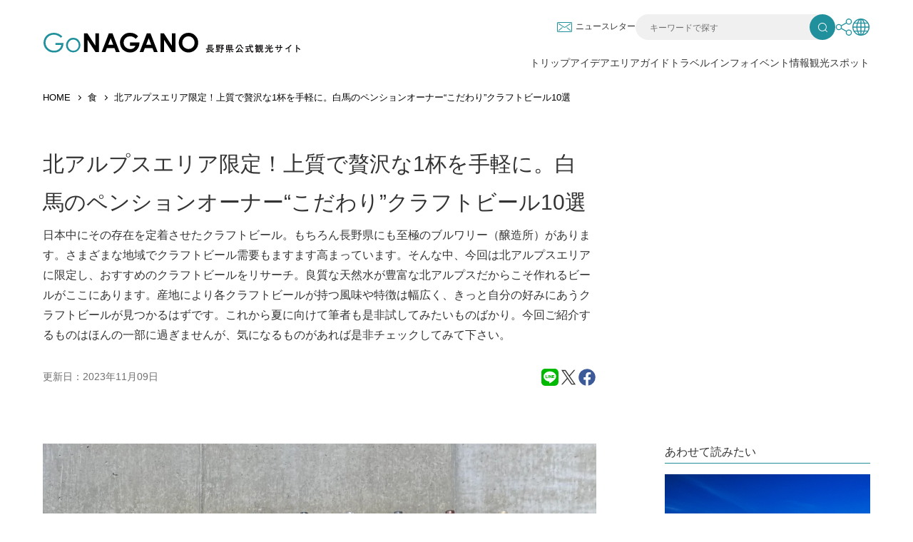

--- FILE ---
content_type: text/html; charset=UTF-8
request_url: https://www.go-nagano.net/food-and-drink/id20140
body_size: 14672
content:
<!doctype html><html lang="ja"><head>
    <meta charset="utf-8">
    
    <title>北アルプスエリア限定！上質で贅沢な1杯を手軽に。白馬のペンションオーナー“こだわり”クラフトビール10選 | Go! NAGANO 長野県公式観光サイト</title>
    
    <meta http-equiv="X-UA-Compatible" content="IE=edge">
    <meta name="viewport" content="width=device-width, initial-scale=1">
    <meta name="format-detection" content="telephone=no">
    <meta name="description" content="日本中にその存在を定着させたクラフトビール。もちろん長野県にも至極のブルワリー（醸造所）があります。さまざまな地域でクラフトビール需要もますます高まっています。そんな中、今回は北アルプスエリアに限定し、おすすめのクラフトビールをリサーチ。良質な天然水が豊富な北アルプスだからこそ作れるビールがここにあります。産地により各クラフトビールが持つ風味や特徴は幅広く、きっと自分の好みにあうクラフトビールが見つかるはずです。これから夏に向けて筆者も是非試してみたいものばかり。今回ご紹介するものはほんの一部に過ぎませんが、気になるものがあれば是非チェックしてみて下さい。">

    
      <link rel="shortcut icon" href="https://www.go-nagano.net/hubfs/favicon.ico">
    

    <link rel="preload" href="https://fonts.googleapis.com/css?family=Hind:wght@500&amp;Noto+Sans+JP:400,500,700%7CNoto+Serif+JP:400,500,700&amp;display=swap&amp;subset=japanese" as="style" onload="this.onload=null;this.rel='stylesheet'">
    <noscript>
      <link href="https://fonts.googleapis.com/css?family=Hind:wght@500Noto+Sans+JP:400,500,700%7CNoto+Serif+JP:400,500,700&amp;display=swap&amp;subset=japanese" rel="stylesheet" type="text/css">
    </noscript>

    <link rel="stylesheet" href="https://cdnjs.cloudflare.com/ajax/libs/normalize/8.0.1/normalize.min.css" integrity="sha512-NhSC1YmyruXifcj/KFRWoC561YpHpc5Jtzgvbuzx5VozKpWvQ+4nXhPdFgmx8xqexRcpAglTj9sIBWINXa8x5w==" crossorigin="anonymous" referrerpolicy="no-referrer">
    <link rel="stylesheet" href="https://www.go-nagano.net/hubfs/hub_generated/template_assets/1/134100688699/1769156476107/template_theme.min.css" media="all">
    <link rel="stylesheet" href="https://www.go-nagano.net/hubfs/hub_generated/template_assets/1/134841772307/1769156468585/template_style.min.css" media="all">
    
    <link rel="stylesheet" href="https://www.go-nagano.net/hubfs/hub_generated/template_assets/1/139807720583/1769156471252/template_go-nagano.min.css" media="all">
    
    
    <script src="https://cdn.jsdelivr.net/npm/@splidejs/splide@4.1.4/dist/js/splide.min.js"></script>
<link href="https://cdn.jsdelivr.net/npm/@splidejs/splide@4.1.4/dist/css/splide.min.css" rel="stylesheet">

    
<script src="https://code.jquery.com/jquery-3.7.1.min.js" integrity="sha256-/JqT3SQfawRcv/BIHPThkBvs0OEvtFFmqPF/lYI/Cxo=" crossorigin="anonymous"></script>
<link rel="stylesheet" type="text/css" href="//cdn.jsdelivr.net/npm/slick-carousel@1.8.1/slick/slick.css">
<script type="text/javascript" src="//cdn.jsdelivr.net/npm/slick-carousel@1.8.1/slick/slick.min.js"></script>
    
    
    


<script type="text/javascript" src="//d.rcmd.jp/www.go-nagano.net/item/recommend.js" charset="UTF-8"></script>


<script type="text/javascript">
try{
_rcmdjp._setItemData({
code: '141724400272',
url: 'https://www.go-nagano.net/food-and-drink/id20140',
name: '北アルプスエリア限定！上質で贅沢な1杯を手軽に。白馬のペンションオーナー“こだわり”クラフトビール10選',
image: 'https://8455400.fs1.hubspotusercontent-na1.net/hubfs/8455400/Imported_Blog_Media/20140_ext_01_0-1.jpg',
release_date : '2023-05-10 00:00:00',

lang: 'ja'
});
} catch(err) {}
</script>


<script type="text/javascript">
try{
_rcmdjp._displayRecommend({
code: '141724400272',
type: 'pv',
template: 'tracking'
});
} catch(err) {}
</script>


    <meta name="viewport" content="width=device-width, initial-scale=1">

    
    <meta property="og:description" content="日本中にその存在を定着させたクラフトビール。もちろん長野県にも至極のブルワリー（醸造所）があります。さまざまな地域でクラフトビール需要もますます高まっています。そんな中、今回は北アルプスエリアに限定し、おすすめのクラフトビールをリサーチ。良質な天然水が豊富な北アルプスだからこそ作れるビールがここにあります。産地により各クラフトビールが持つ風味や特徴は幅広く、きっと自分の好みにあうクラフトビールが見つかるはずです。これから夏に向けて筆者も是非試してみたいものばかり。今回ご紹介するものはほんの一部に過ぎませんが、気になるものがあれば是非チェックしてみて下さい。">
    <meta property="og:title" content="北アルプスエリア限定！上質で贅沢な1杯を手軽に。白馬のペンションオーナー“こだわり”クラフトビール10選">
    <meta name="twitter:description" content="日本中にその存在を定着させたクラフトビール。もちろん長野県にも至極のブルワリー（醸造所）があります。さまざまな地域でクラフトビール需要もますます高まっています。そんな中、今回は北アルプスエリアに限定し、おすすめのクラフトビールをリサーチ。良質な天然水が豊富な北アルプスだからこそ作れるビールがここにあります。産地により各クラフトビールが持つ風味や特徴は幅広く、きっと自分の好みにあうクラフトビールが見つかるはずです。これから夏に向けて筆者も是非試してみたいものばかり。今回ご紹介するものはほんの一部に過ぎませんが、気になるものがあれば是非チェックしてみて下さい。">
    <meta name="twitter:title" content="北アルプスエリア限定！上質で贅沢な1杯を手軽に。白馬のペンションオーナー“こだわり”クラフトビール10選">

    

    
    <style>
a.cta_button{-moz-box-sizing:content-box !important;-webkit-box-sizing:content-box !important;box-sizing:content-box !important;vertical-align:middle}.hs-breadcrumb-menu{list-style-type:none;margin:0px 0px 0px 0px;padding:0px 0px 0px 0px}.hs-breadcrumb-menu-item{float:left;padding:10px 0px 10px 10px}.hs-breadcrumb-menu-divider:before{content:'›';padding-left:10px}.hs-featured-image-link{border:0}.hs-featured-image{float:right;margin:0 0 20px 20px;max-width:50%}@media (max-width: 568px){.hs-featured-image{float:none;margin:0;width:100%;max-width:100%}}.hs-screen-reader-text{clip:rect(1px, 1px, 1px, 1px);height:1px;overflow:hidden;position:absolute !important;width:1px}
</style>


<style>
  .hs-custom-message {
    padding: 10px;
    margin-bottom: 20px;
    background: #ffffff;
  }
  
  .hs-custom-message-alert {
    border: 4px solid #f04b51;
  }
  
  .hs-custom-message-info {
    border: 4px solid #31bea5;
  }
</style>


  <style>
    #hs_cos_wrapper_drawer_navi .module_style_spacing {}

#hs_cos_wrapper_drawer_navi .module_style_color {}

  </style>
  

  <style>
    #hs_cos_wrapper_drawer_sns .module_style_spacing {}

#hs_cos_wrapper_drawer_sns .module_style_color {}

  </style>
  

  <style>
    #hs_cos_wrapper_header_global_navi .module_style_spacing {}

#hs_cos_wrapper_header_global_navi .module_style_color {}

  </style>
  

<style>
  #hs_cos_wrapper_blog__post_rcmd .module_title_color {
  color:#333;
  opacity:100;
  border-left:5px solid rgba(51,51,51,100);
}

#hs_cos_wrapper_blog__post_rcmd .module_article_link_color .p-rcmd__item__title {
  color:#333;
  opacity:100;
}

</style>


  <style>
    #hs_cos_wrapper_blog__post_rcmd .module_style_color {}

  </style>
  

  <style>
    #hs_cos_wrapper_footer_sns .module_style_spacing {}

#hs_cos_wrapper_footer_sns .module_style_color {}

  </style>
  

  <style>
    #hs_cos_wrapper_footer_global_navi .module_style_spacing {}

#hs_cos_wrapper_footer_global_navi .module_style_color {}

  </style>
  
    <script type="application/ld+json">
{
  "mainEntityOfPage" : {
    "@type" : "WebPage",
    "@id" : "https://www.go-nagano.net/food-and-drink/id20140"
  },
  "author" : {
    "name" : "Admin",
    "url" : "https://www.go-nagano.net/food-and-drink/author/admin",
    "@type" : "Person"
  },
  "headline" : "北アルプスエリア限定！上質で贅沢な1杯を手軽に。白馬のペンションオーナー“こだわり”クラフトビール10選",
  "datePublished" : "2023-05-09T15:00:00.000Z",
  "dateModified" : "2023-11-09T04:07:50.327Z",
  "publisher" : {
    "name" : "一般社団法人長野県観光機構",
    "logo" : {
      "url" : "https://api.hubapi.com/avatars/v1/signed-uris/1ClUKEQgEEg1nby1uYWdhbm8ubmV0GKL2_PoFILjBigMqJ2JyYW5kaW5nOmFwaTp3ZWI6dXNlci10cmFmZmljOnVzLWVhc3QtMTIMMjAzLjE4MS4wLjU0EhkAew3HZLuVKAHfOGIDp41yYUHLgN-a-fum",
      "@type" : "ImageObject"
    },
    "@type" : "Organization"
  },
  "@context" : "https://schema.org",
  "@type" : "BlogPosting",
  "image" : [ "https://www.go-nagano.net/hubfs/Imported_Blog_Media/20140_ext_01_0-1.jpg" ]
}
</script>


    
<!--  Added by GoogleTagManager integration -->
<script>
var _hsp = window._hsp = window._hsp || [];
window.dataLayer = window.dataLayer || [];
function gtag(){dataLayer.push(arguments);}

var useGoogleConsentModeV2 = true;
var waitForUpdateMillis = 1000;



var hsLoadGtm = function loadGtm() {
    if(window._hsGtmLoadOnce) {
      return;
    }

    if (useGoogleConsentModeV2) {

      gtag('set','developer_id.dZTQ1Zm',true);

      gtag('consent', 'default', {
      'ad_storage': 'denied',
      'analytics_storage': 'denied',
      'ad_user_data': 'denied',
      'ad_personalization': 'denied',
      'wait_for_update': waitForUpdateMillis
      });

      _hsp.push(['useGoogleConsentModeV2'])
    }

    (function(w,d,s,l,i){w[l]=w[l]||[];w[l].push({'gtm.start':
    new Date().getTime(),event:'gtm.js'});var f=d.getElementsByTagName(s)[0],
    j=d.createElement(s),dl=l!='dataLayer'?'&l='+l:'';j.async=true;j.src=
    'https://www.googletagmanager.com/gtm.js?id='+i+dl;f.parentNode.insertBefore(j,f);
    })(window,document,'script','dataLayer','GTM-K9Z8K4L');

    window._hsGtmLoadOnce = true;
};

_hsp.push(['addPrivacyConsentListener', function(consent){
  if(consent.allowed || (consent.categories && consent.categories.analytics)){
    hsLoadGtm();
  }
}]);

</script>

<!-- /Added by GoogleTagManager integration -->



<meta property="og:image" content="https://www.go-nagano.net/hubfs/Imported_Blog_Media/20140_ext_01_0-1.jpg">
<meta property="og:image:width" content="1000">
<meta property="og:image:height" content="595">

<meta name="twitter:image" content="https://www.go-nagano.net/hubfs/Imported_Blog_Media/20140_ext_01_0-1.jpg">


<meta property="og:url" content="https://www.go-nagano.net/food-and-drink/id20140">
<meta name="twitter:card" content="summary_large_image">

<link rel="canonical" href="https://www.go-nagano.net/food-and-drink/id20140">

<meta property="og:type" content="article">
<link rel="alternate" type="application/rss+xml" href="https://www.go-nagano.net/food-and-drink/rss.xml">
<meta name="twitter:domain" content="www.go-nagano.net">
<script src="//platform.linkedin.com/in.js" type="text/javascript">
    lang: ja_JP
</script>

<meta http-equiv="content-language" content="ja">






    <meta name="twitter:card" content="summary_large_image">
  <meta name="generator" content="HubSpot"></head>
  <body class="blog">
<!--  Added by GoogleTagManager integration -->
<noscript><iframe src="https://www.googletagmanager.com/ns.html?id=GTM-K9Z8K4L" height="0" width="0" style="display:none;visibility:hidden"></iframe></noscript>

<!-- /Added by GoogleTagManager integration -->

    <div data-inview-header id="l-canvas" class="l-canvas">
      
      <div data-global-resource-path="go-nagano-net/templates/language/ja/layouts/global-header.html"><header id="l-header" class="l-header">
  <div class="l-header__inner">
    <div class="c-block c-block--fixed-xl c-block--padding-rl">
      <div class="p-header">
        <div class="p-header__item is-logo">
          <h1 class="p-logo">
            <a href="https://www.go-nagano.net/" title="Go! NAGANO 長野県公式観光サイト">
              <span class="is-pc">
	
	
		
	
	 
	<img src="https://www.go-nagano.net/hubfs/images/logo_ja_h.svg" alt="Go NAGANO　長野県公式観光サイト" loading="lazy" width="300" height="23" style="max-width: 100%; height: auto;">
</span>
              <span class="is-mobile">
	
	
		
	
	 
	<img src="https://www.go-nagano.net/hubfs/images/logo_ja_v.svg" alt="Go NAGANO　長野県公式観光サイト" loading="lazy" width="300" height="70" style="max-width: 100%; height: auto;">
</span>
            </a>
          </h1>
        </div>
        <div class="p-header__item is-hnavi">
          <ul class="p-header-sub-navi">
            <li class="is-newsletter">

<a href="https://info.go-nagano.net/mail-magazine" target="_blank" rel="noopener">
	ニュースレター
</a></li>
            <li class="is-search">
              <a href="/hs-search-results" class="search-link" title="検索"><span>検索</span></a>
              <form action="/hs-search-results" class="search-box">
                <input type="text" name="q" placeholder="キーワードで探す">
                <input type="hidden" name="type" value="SITE_PAGE">
                <input type="hidden" name="type" value="LISTING_PAGE">
                <input type="hidden" name="type" value="LANDING_PAGE">
                <input type="hidden" name="type" value="BLOG_POST">
                <input type="hidden" name="language" value="ja">
                <input type="hidden" name="length" value="SHORT">
                <button><span>検索</span></button>
              </form>
            </li>
            <li class="is-sns" data-toggle="container" data-toggle-group="header-navi">
              <a href="#" title="SNS" class="is-dropdown-trigger" data-toggle="trigger"><span>SNS</span></a>
              <div id="hs_cos_wrapper_header_sns" class="hs_cos_wrapper hs_cos_wrapper_widget hs_cos_wrapper_type_module" style="" data-hs-cos-general-type="widget" data-hs-cos-type="module"><ul class="dropdown-navi" data-toggle="contents">

	
		
		
			
		
		 
	
	
	<li><a href="https://www.facebook.com/sharer/sharer.php?u=https%3A%2F%2Fwww.go-nagano.net%2F&amp;t=" target="_blank" rel="noopener">
	  <span>
		<img src="https://www.go-nagano.net/hubfs/images/icon-facebook.svg" alt="Facebook" loading="lazy" width="26" height="26" style="max-width: 100%; height: auto;">
    </span>
	  <span>
    Facebook
    </span>
  </a></li>
	

	
		
		
			
		
		 
	
	
	<li><a href="http://twitter.com/share?text=&amp;url=https%3A%2F%2Fwww.go-nagano.net%2F" target="_blank" rel="noopener">
	  <span>
		<img src="https://www.go-nagano.net/hubfs/images/icon-x.svg" alt="X（旧Twitter）" loading="lazy" width="26" height="26" style="max-width: 100%; height: auto;">
    </span>
	  <span>
    X
    </span>
  </a></li>
	

	
		
		
			
		
		 
	
	
	<li><a href="https://social-plugins.line.me/lineit/share?url=https%3A%2F%2Fwww.go-nagano.net%2F" target="_blank" rel="noopener">
	  <span>
		<img src="https://www.go-nagano.net/hubfs/images/icon-line.svg" alt="LINE" loading="lazy" width="26" height="26" style="max-width: 100%; height: auto;">
    </span>
	  <span>
    LINE
    </span>
  </a></li>
	

</ul></div>
            </li>
            <li class="is-global" data-toggle="container" data-toggle-group="header-navi">
              <a href="#" title="Language" class="is-dropdown-trigger" data-toggle="trigger"><span>Language</span></a>
<!-- Begin partial -->
              <ul class="dropdown-navi" data-toggle="contents">
                <li><a href="https://www.go-nagano.net/">日本語</a></li>
                <li><a href="https://www.go-nagano.net/en/">English</a></li>
                <li><a href="https://www.go-nagano.net/zh-hans/">中文（简体）</a></li>
                <li><a href="https://www.go-nagano.net/zh-hant/">中文（繁體）</a></li>
                <li><a href="https://www.go-nagano.net/ko/">한글</a></li>
                <li><a href="https://www.go-nagano.net/th/">ภาษาไทย</a></li>
                <li><a href="https://www.go-nagano.net/id/">bahasa Indonesia</a></li>
              </ul>
<!-- End partial -->
            </li>
          </ul>
        </div>
        
        <div class="p-header__item is-gnavi">
          <div id="hs_cos_wrapper_header_global_navi" class="hs_cos_wrapper hs_cos_wrapper_widget hs_cos_wrapper_type_module" style="" data-hs-cos-general-type="widget" data-hs-cos-type="module">


  
  
  

  
  
  <div class="module_style_spacing module_style_color">
    


























<ul class="p-header-navi">

  <li>
  
  
    
    <a href="https://www.go-nagano.net/trip-idea" title="トリップアイデア">
      
        <span>トリップアイデア</span>
      
    </a>
  
  </li>

  <li>
  
  
    
    <a href="https://www.go-nagano.net/area-guide/" title="エリアガイド">
      
        <span>エリアガイド</span>
      
    </a>
  
  </li>

  <li>
  
  
    
    <a href="https://www.go-nagano.net/travel-guide/" title="トラベルインフォ">
      
        <span>トラベルインフォ</span>
      
    </a>
  
  </li>

  <li>
  
  
    
    <a href="https://www.go-nagano.net/event/" title="イベント情報">
      
        <span>イベント情報</span>
      
    </a>
  
  </li>

  <li>
  
  
    
    <a href="https://www.go-nagano.net/go-search/" title="観光スポット">
      
        <span>観光スポット</span>
      
    </a>
  
  </li>

</ul>


  </div>
  
</div>
        </div>
      </div>
    </div>
  </div>
</header></div>
      

      
      <div class="c-block c-block--fixed-xl c-block--padding-rl">
      <div id="hs_cos_wrapper_pankuzu" class="hs_cos_wrapper hs_cos_wrapper_widget hs_cos_wrapper_type_module" style="" data-hs-cos-general-type="widget" data-hs-cos-type="module">









  <ul class="p-pankuzu ja" vocab="https://schema.org/" typeof="BreadcrumbList">
    
    
     
    <li class="home" property="itemListElement" typeof="ListItem"><a href="/" title="HOME" property="item" typeof="WebPage"><span property="name">HOME</span></a>
      <meta property="position" content="1">
    </li>
    

    
    

    
    
      
      
      <li>
        <a href="https://www.go-nagano.net/food-and-drink" title="食">食</a>
      </li>
      

      
      <li>
        <span id="hs_cos_wrapper_name" class="hs_cos_wrapper hs_cos_wrapper_meta_field hs_cos_wrapper_type_text" style="" data-hs-cos-general-type="meta_field" data-hs-cos-type="text">北アルプスエリア限定！上質で贅沢な1杯を手軽に。白馬のペンションオーナー“こだわり”クラフトビール10選</span>
      </li>
      

    
  </ul>
</div>
      </div>
      

      
<main class="l-main">
  <article>
    <div class="m-column-block-outer c-block c-block--fixed-xl c-block--padding-rbl">
      <div class="l-post-header-column">
        <div class="l-post-header-column__header">
          <div class="m-column-block-inner c-block c-block--fixed-xl c-block--padding-rbl">
            <h1 class="p-article-heading"><span id="hs_cos_wrapper_name" class="hs_cos_wrapper hs_cos_wrapper_meta_field hs_cos_wrapper_type_text" style="" data-hs-cos-general-type="meta_field" data-hs-cos-type="text">北アルプスエリア限定！上質で贅沢な1杯を手軽に。白馬のペンションオーナー“こだわり”クラフトビール10選</span></h1>

            
            <div id="hs_cos_wrapper_post_status" class="hs_cos_wrapper hs_cos_wrapper_widget hs_cos_wrapper_type_module" style="" data-hs-cos-general-type="widget" data-hs-cos-type="module">

</div>

            
            

            
            <div class="p-article-summary">
            <div id="hs_cos_wrapper_blog__post_summary" class="hs_cos_wrapper hs_cos_wrapper_widget hs_cos_wrapper_type_module widget-type-rich_text" style="" data-hs-cos-general-type="widget" data-hs-cos-type="module"><span id="hs_cos_wrapper_blog__post_summary_" class="hs_cos_wrapper hs_cos_wrapper_widget hs_cos_wrapper_type_rich_text" style="" data-hs-cos-general-type="widget" data-hs-cos-type="rich_text"><p><span>日本中にその存在を定着させたクラフトビール。もちろん長野県にも至極のブルワリー（醸造所）があります。さまざまな地域でクラフトビール需要もますます高まっています。そんな中、今回は北アルプスエリアに限定し、おすすめのクラフトビールをリサーチ。良質な天然水が豊富な北アルプスだからこそ作れるビールがここにあります。産地により各クラフトビールが持つ風味や特徴は幅広く、きっと自分の好みにあうクラフトビールが見つかるはずです。これから夏に向けて筆者も是非試してみたいものばかり。今回ご紹介するものはほんの一部に過ぎませんが、気になるものがあれば是非チェックしてみて下さい。</span></p></span></div>
            </div>
            

            <div class="p-article-meta-wrap">
              <p class="p-article-meta-time">更新日：<time datetime="2023-11-09">2023年11月09日</time></p>
<!-- Begin partial -->
              <ul class="p-article-meta-sns">
                <li><a href="https://social-plugins.line.me/lineit/share?url=https://www.go-nagano.net/food-and-drink/id20140" target="_blank" rel="noopener"><img src="https://www.go-nagano.net/hubfs/images/icon-line-color.svg" alt="LINE"></a></li>
                <li><a href="http://twitter.com/share?text=北アルプスエリア限定！上質で贅沢な1杯を手軽に。白馬のペンションオーナー“こだわり”クラフトビール10選&amp;url=https://www.go-nagano.net/food-and-drink/id20140" target="_blank" rel="noopener"><img src="https://www.go-nagano.net/hubfs/images/icon-x.svg" alt="X"></a></li>
                <li><a href="https://www.facebook.com/sharer/sharer.php?u=https://www.go-nagano.net/food-and-drink/id20140&amp;t=北アルプスエリア限定！上質で贅沢な1杯を手軽に。白馬のペンションオーナー“こだわり”クラフトビール10選" target="_blank" rel="noopener"><img src="https://www.go-nagano.net/hubfs/images/icon-facebook-color.svg" alt="Facebook"></a></li>
              </ul>
<!-- End partial -->
            </div>
          </div>
        </div>
      </div>
    </div>

    <span id="hs_cos_wrapper_post_body" class="hs_cos_wrapper hs_cos_wrapper_meta_field hs_cos_wrapper_type_rich_text" style="" data-hs-cos-general-type="meta_field" data-hs-cos-type="rich_text"><div id="hs_cos_wrapper_widget_1fa49913-cb8b-4073-8fef-50d96dc52b74" class="hs_cos_wrapper hs_cos_wrapper_widget hs_cos_wrapper_type_module" style="" data-hs-cos-general-type="widget" data-hs-cos-type="module">






<div class="m-column-block-outer c-block c-block--fixed-xl c-block--padding-rbl">
  <div class="l-post-column">
    <div class="l-post-column__primary">
      
      <div class="m-article-keyvisual">
      <figure>
        
        
        
        
        
        <img src="https://www.go-nagano.net/hs-fs/hubfs/Imported_Blog_Media/20140_ext_01_0_L.jpg?width=1200&amp;height=714&amp;name=20140_ext_01_0_L.jpg" alt="20140_ext_01_0_L" loading="lazy" width="1200" height="714" style="max-width: 100%; height: auto;" srcset="https://www.go-nagano.net/hs-fs/hubfs/Imported_Blog_Media/20140_ext_01_0_L.jpg?width=600&amp;height=357&amp;name=20140_ext_01_0_L.jpg 600w, https://www.go-nagano.net/hs-fs/hubfs/Imported_Blog_Media/20140_ext_01_0_L.jpg?width=1200&amp;height=714&amp;name=20140_ext_01_0_L.jpg 1200w, https://www.go-nagano.net/hs-fs/hubfs/Imported_Blog_Media/20140_ext_01_0_L.jpg?width=1800&amp;height=1071&amp;name=20140_ext_01_0_L.jpg 1800w, https://www.go-nagano.net/hs-fs/hubfs/Imported_Blog_Media/20140_ext_01_0_L.jpg?width=2400&amp;height=1428&amp;name=20140_ext_01_0_L.jpg 2400w, https://www.go-nagano.net/hs-fs/hubfs/Imported_Blog_Media/20140_ext_01_0_L.jpg?width=3000&amp;height=1785&amp;name=20140_ext_01_0_L.jpg 3000w, https://www.go-nagano.net/hs-fs/hubfs/Imported_Blog_Media/20140_ext_01_0_L.jpg?width=3600&amp;height=2142&amp;name=20140_ext_01_0_L.jpg 3600w" sizes="(max-width: 1200px) 100vw, 1200px">
      </figure>
      </div>
      
      
      
      
      <div class="m-column-block-inner c-block c-block--fixed-xl c-block--padding-rbl">
        <div class="m-article">
          <div class="l-block l-block2">
            <div id="hs_cos_wrapper_widget_1fa49913-cb8b-4073-8fef-50d96dc52b74_" class="hs_cos_wrapper hs_cos_wrapper_widget hs_cos_wrapper_type_inline_rich_text" style="" data-hs-cos-general-type="widget" data-hs-cos-type="inline_rich_text" data-hs-cos-field="richtext"><p class="p-cms-p"><span style="font-size: 80%;"><span style="color: #7f8c8d;">TOP PHOTO：©︎北アルプスブルワリー</span></span><br>&nbsp;</p>
<!--more-->
<p class="p-cms-p">記載の内容は、記事執筆時点での情報です。製品ラインナップや販売状況、価格等は変更する場合がございます。最新の情報は、各施設にお問い合わせください。</p>
<h2 class="p-cms-h2">ドライですっきりとした印象。個性的なパッケージも魅力の『Hakuba Brewing Company』</h2>
<div class="p-cms-img">
<figure><img alt="" height="900" src="https://www.go-nagano.net/hs-fs/hubfs/Imported_Blog_Media/202206031348_1-1.jpg?width=1200&amp;height=900&amp;name=202206031348_1-1.jpg" width="1200" srcset="https://www.go-nagano.net/hs-fs/hubfs/Imported_Blog_Media/202206031348_1-1.jpg?width=600&amp;height=450&amp;name=202206031348_1-1.jpg 600w, https://www.go-nagano.net/hs-fs/hubfs/Imported_Blog_Media/202206031348_1-1.jpg?width=1200&amp;height=900&amp;name=202206031348_1-1.jpg 1200w, https://www.go-nagano.net/hs-fs/hubfs/Imported_Blog_Media/202206031348_1-1.jpg?width=1800&amp;height=1350&amp;name=202206031348_1-1.jpg 1800w, https://www.go-nagano.net/hs-fs/hubfs/Imported_Blog_Media/202206031348_1-1.jpg?width=2400&amp;height=1800&amp;name=202206031348_1-1.jpg 2400w, https://www.go-nagano.net/hs-fs/hubfs/Imported_Blog_Media/202206031348_1-1.jpg?width=3000&amp;height=2250&amp;name=202206031348_1-1.jpg 3000w, https://www.go-nagano.net/hs-fs/hubfs/Imported_Blog_Media/202206031348_1-1.jpg?width=3600&amp;height=2700&amp;name=202206031348_1-1.jpg 3600w" sizes="(max-width: 1200px) 100vw, 1200px">
<figcaption class="p-cms-img__caption">白馬の地ビールとしてすっかり定着した『白馬ブルーイングカンパニー』©Hakuba Brewing Company <ins><a rel="noopener" href="https://www.instagram.com/huge1091/" target="_blank"><span style="color: #e67e22;"></span></a></ins></figcaption>
</figure>
</div>
<p class="p-cms-p">美しく雄大な白馬の山々に魅了され移住してきたイギリス人オーナーが、白馬を表現するために作り出したという『Hakuba Brewing Company』。個性的で新しいスタイルのクラフトビールで、2014年の設立以来、地元の人にも観光客にも愛され続けています。激戦区である東京のクラフトビールシーンでも、一貫して卓越した美味しさという評判で、今回は３つをセレクトしご紹介します。</p>
<div class="p-cms-img">
<figure><img alt="" height="662" src="https://www.go-nagano.net/hs-fs/hubfs/Imported_Blog_Media/202206031405_4-1.jpg?width=1000&amp;height=662&amp;name=202206031405_4-1.jpg" width="1000" srcset="https://www.go-nagano.net/hs-fs/hubfs/Imported_Blog_Media/202206031405_4-1.jpg?width=500&amp;height=331&amp;name=202206031405_4-1.jpg 500w, https://www.go-nagano.net/hs-fs/hubfs/Imported_Blog_Media/202206031405_4-1.jpg?width=1000&amp;height=662&amp;name=202206031405_4-1.jpg 1000w, https://www.go-nagano.net/hs-fs/hubfs/Imported_Blog_Media/202206031405_4-1.jpg?width=1500&amp;height=993&amp;name=202206031405_4-1.jpg 1500w, https://www.go-nagano.net/hs-fs/hubfs/Imported_Blog_Media/202206031405_4-1.jpg?width=2000&amp;height=1324&amp;name=202206031405_4-1.jpg 2000w, https://www.go-nagano.net/hs-fs/hubfs/Imported_Blog_Media/202206031405_4-1.jpg?width=2500&amp;height=1655&amp;name=202206031405_4-1.jpg 2500w, https://www.go-nagano.net/hs-fs/hubfs/Imported_Blog_Media/202206031405_4-1.jpg?width=3000&amp;height=1986&amp;name=202206031405_4-1.jpg 3000w" sizes="(max-width: 1000px) 100vw, 1000px">
<figcaption class="p-cms-img__caption">北アルプスを眺めながらの最初の一杯は爽やかな〈ペールエール〉600円がおすすめ！©Hakuba Brewing Company</figcaption>
</figure>
</div>
<p class="p-cms-p">〈白馬ペールエール〉<br>『ブルーイングカンパニー』の豊富な種類の中でも代表的なペールエールで、花と柑橘系の香りで万人受けする飲みやすいタイプです。口当たりはややドライで香り高く、バランスのよい風味。アルコール度数は5％、IBUは30で白馬産の小麦を使用しなめらかな泡を作りだしています。白馬の自然を感じられるようなビールに仕上がっています。<br><br>※IBU（International Bitterness Units）は「国際苦味単位」のことで、どの程度苦みがあるかの基準です。数値が高いと苦味が強く、低いビールは苦味が控えめ。ホップの中の成分「α酸」が苦味のもとで、ホップの品種によりα酸の量もまちまちで、専用の器具を使い数値を割り出します。ただ、ベースとなる糖度や麦芽、そして体調や気温によっても、数値ほど苦味を感じないことがあるのであくまで目安と考えるとよいでしょう。ビール選びの参考にしてみると、よりビールを楽しむことができそうです。</p>
<div class="p-cms-img">
<figure><img alt="" height="690" src="https://www.go-nagano.net/hs-fs/hubfs/Imported_Blog_Media/202206031405_5-1.jpg?width=1000&amp;height=690&amp;name=202206031405_5-1.jpg" width="1000" srcset="https://www.go-nagano.net/hs-fs/hubfs/Imported_Blog_Media/202206031405_5-1.jpg?width=500&amp;height=345&amp;name=202206031405_5-1.jpg 500w, https://www.go-nagano.net/hs-fs/hubfs/Imported_Blog_Media/202206031405_5-1.jpg?width=1000&amp;height=690&amp;name=202206031405_5-1.jpg 1000w, https://www.go-nagano.net/hs-fs/hubfs/Imported_Blog_Media/202206031405_5-1.jpg?width=1500&amp;height=1035&amp;name=202206031405_5-1.jpg 1500w, https://www.go-nagano.net/hs-fs/hubfs/Imported_Blog_Media/202206031405_5-1.jpg?width=2000&amp;height=1380&amp;name=202206031405_5-1.jpg 2000w, https://www.go-nagano.net/hs-fs/hubfs/Imported_Blog_Media/202206031405_5-1.jpg?width=2500&amp;height=1725&amp;name=202206031405_5-1.jpg 2500w, https://www.go-nagano.net/hs-fs/hubfs/Imported_Blog_Media/202206031405_5-1.jpg?width=3000&amp;height=2070&amp;name=202206031405_5-1.jpg 3000w" sizes="(max-width: 1000px) 100vw, 1000px">
<figcaption class="p-cms-img__caption">泡まで苦味が効いている濃厚な〈ブラック〉600円©Hakuba Brewing Company</figcaption>
</figure>
</div>
<p class="p-cms-p">〈白馬ブラック〉<br>一口飲むとコーヒーとカカオの風味を伴う苦味が口いっぱいに広がります。アマリロホップというアメリカ産のアロマホップを使用し、濃厚でビターな口当たり。ローストバーレイという未発芽の大麦を高温で焙煎したものを使っているため、コーヒーのような香りと味わいが特徴。苦味の中にもまろやかさを感じられる、クラフトビール好きにはたまらない逸品です。アルコール度数は5％、IBUは25です。</p>
<div class="p-cms-img">
<figure><img alt="" height="689" src="https://www.go-nagano.net/hs-fs/hubfs/Imported_Blog_Media/202206031405_6-1.jpg?width=1000&amp;height=689&amp;name=202206031405_6-1.jpg" width="1000" srcset="https://www.go-nagano.net/hs-fs/hubfs/Imported_Blog_Media/202206031405_6-1.jpg?width=500&amp;height=345&amp;name=202206031405_6-1.jpg 500w, https://www.go-nagano.net/hs-fs/hubfs/Imported_Blog_Media/202206031405_6-1.jpg?width=1000&amp;height=689&amp;name=202206031405_6-1.jpg 1000w, https://www.go-nagano.net/hs-fs/hubfs/Imported_Blog_Media/202206031405_6-1.jpg?width=1500&amp;height=1034&amp;name=202206031405_6-1.jpg 1500w, https://www.go-nagano.net/hs-fs/hubfs/Imported_Blog_Media/202206031405_6-1.jpg?width=2000&amp;height=1378&amp;name=202206031405_6-1.jpg 2000w, https://www.go-nagano.net/hs-fs/hubfs/Imported_Blog_Media/202206031405_6-1.jpg?width=2500&amp;height=1723&amp;name=202206031405_6-1.jpg 2500w, https://www.go-nagano.net/hs-fs/hubfs/Imported_Blog_Media/202206031405_6-1.jpg?width=3000&amp;height=2067&amp;name=202206031405_6-1.jpg 3000w" sizes="(max-width: 1000px) 100vw, 1000px">
<figcaption class="p-cms-img__caption">赤みのある琥珀色が華やかな印象の〈アンバーエール〉600円©Hakuba Brewing Company</figcaption>
</figure>
</div>
<p class="p-cms-p">〈白馬アンバー〉<br>ほのかに甘いモルトの風味とビターな苦味が絶妙な〈アンバー〉は、英国のアンバーモルトを使用したESB（エクストラスペシャルビター）で、少しクセのあるビールが好きなビール通にも受け入れられそうなオリジナリティのある深みのある味わいです。アンバーモルトとは、熱風乾燥した特殊なモルトで、ビスケット感が強く、トーストした穀物の風味があり、琥珀色と銅色をビールに与え、ドライでホップの苦味が引き立つ仕上がりです。〈アンバーエール〉自体はクラフトビールの中でもややマイナーなスタイルのビールですが、筆者はこのアンバーの香り高いコクと華やかな後味がお気に入りで、是非おすすめしたいです。アルコール度数は5％、IBUは35。<br><br>☞<a rel="noopener" href="https://www.hakubabrewery.com/" target="_blank">Hakuba Brewing Company</a></p>
<h2 class="p-cms-h2">大町の湧水で作るクラフトビールはまさに極上！『北アルプスブルワリー』</h2>
<div class="p-cms-img">
<figure><img alt="" height="900" src="https://www.go-nagano.net/hs-fs/hubfs/Imported_Blog_Media/202206031423_1-1.jpg?width=1200&amp;height=900&amp;name=202206031423_1-1.jpg" width="1200" srcset="https://www.go-nagano.net/hs-fs/hubfs/Imported_Blog_Media/202206031423_1-1.jpg?width=600&amp;height=450&amp;name=202206031423_1-1.jpg 600w, https://www.go-nagano.net/hs-fs/hubfs/Imported_Blog_Media/202206031423_1-1.jpg?width=1200&amp;height=900&amp;name=202206031423_1-1.jpg 1200w, https://www.go-nagano.net/hs-fs/hubfs/Imported_Blog_Media/202206031423_1-1.jpg?width=1800&amp;height=1350&amp;name=202206031423_1-1.jpg 1800w, https://www.go-nagano.net/hs-fs/hubfs/Imported_Blog_Media/202206031423_1-1.jpg?width=2400&amp;height=1800&amp;name=202206031423_1-1.jpg 2400w, https://www.go-nagano.net/hs-fs/hubfs/Imported_Blog_Media/202206031423_1-1.jpg?width=3000&amp;height=2250&amp;name=202206031423_1-1.jpg 3000w, https://www.go-nagano.net/hs-fs/hubfs/Imported_Blog_Media/202206031423_1-1.jpg?width=3600&amp;height=2700&amp;name=202206031423_1-1.jpg 3600w" sizes="(max-width: 1200px) 100vw, 1200px">
<figcaption class="p-cms-img__caption">サンプルビールを取り出しているところ。©北アルプスブルワリー</figcaption>
</figure>
</div>
<p class="p-cms-p">長野県大町市は全国的にも珍しい“湧水を水源とするエリア”で、「蛇口から湧水が出てくる大町市」として知られています。これまで数々の賞を受賞していて、世界で認められた最高品質の水が日常的に使われているというから驚きです。飲料水としてはもちろん、水質が重要な大手コンタクトレンズメーカーやオーガニック化粧品の会社が点在するエリアで、その水で作る米、そば、果樹、ワイン、日本酒、コーヒーなどの‘’食‘’は北アルプスの恵みと言えるでしょう。そんな豊かな水が誇りの大町市にある『北アルプスブルワリー』から３つのビールをセレクトしました。</p>
<div class="p-cms-img">
<figure><img alt="" height="900" src="https://www.go-nagano.net/hs-fs/hubfs/Imported_Blog_Media/202206031423_2-1.jpg?width=1200&amp;height=900&amp;name=202206031423_2-1.jpg" width="1200" srcset="https://www.go-nagano.net/hs-fs/hubfs/Imported_Blog_Media/202206031423_2-1.jpg?width=600&amp;height=450&amp;name=202206031423_2-1.jpg 600w, https://www.go-nagano.net/hs-fs/hubfs/Imported_Blog_Media/202206031423_2-1.jpg?width=1200&amp;height=900&amp;name=202206031423_2-1.jpg 1200w, https://www.go-nagano.net/hs-fs/hubfs/Imported_Blog_Media/202206031423_2-1.jpg?width=1800&amp;height=1350&amp;name=202206031423_2-1.jpg 1800w, https://www.go-nagano.net/hs-fs/hubfs/Imported_Blog_Media/202206031423_2-1.jpg?width=2400&amp;height=1800&amp;name=202206031423_2-1.jpg 2400w, https://www.go-nagano.net/hs-fs/hubfs/Imported_Blog_Media/202206031423_2-1.jpg?width=3000&amp;height=2250&amp;name=202206031423_2-1.jpg 3000w, https://www.go-nagano.net/hs-fs/hubfs/Imported_Blog_Media/202206031423_2-1.jpg?width=3600&amp;height=2700&amp;name=202206031423_2-1.jpg 3600w" sizes="(max-width: 1200px) 100vw, 1200px">
<figcaption class="p-cms-img__caption">雪どけ水のような“爽やか”で“なめらか”な味わいが特徴の〈氷河ラガー〉550円©北アルプスブルワリー</figcaption>
</figure>
</div>
<p class="p-cms-p">〈氷河ラガー〉<br>『ジャパン・グレートビア・アワーズ2020』の銀賞を受賞したという極上のラガータイプのクラフトビールで、ビール種は「ピルスナー」。世界で飲まれるビールのうち、約７割を占めるといわれるピルスナーは、チェコのピルゼンで誕生した黄金色のビールで、ボディが軽くドライ。良質な水が適したタイプのビールなので、北アルプスの湧水で作るには最適。日本人が古くから親しんできたスタイルのビールです。アルコール度数は4.5％、IBUは10。</p>
<div class="p-cms-img">
<figure><img alt="" height="900" src="https://www.go-nagano.net/hs-fs/hubfs/Imported_Blog_Media/202206031423_3-1.jpg?width=1200&amp;height=900&amp;name=202206031423_3-1.jpg" width="1200" srcset="https://www.go-nagano.net/hs-fs/hubfs/Imported_Blog_Media/202206031423_3-1.jpg?width=600&amp;height=450&amp;name=202206031423_3-1.jpg 600w, https://www.go-nagano.net/hs-fs/hubfs/Imported_Blog_Media/202206031423_3-1.jpg?width=1200&amp;height=900&amp;name=202206031423_3-1.jpg 1200w, https://www.go-nagano.net/hs-fs/hubfs/Imported_Blog_Media/202206031423_3-1.jpg?width=1800&amp;height=1350&amp;name=202206031423_3-1.jpg 1800w, https://www.go-nagano.net/hs-fs/hubfs/Imported_Blog_Media/202206031423_3-1.jpg?width=2400&amp;height=1800&amp;name=202206031423_3-1.jpg 2400w, https://www.go-nagano.net/hs-fs/hubfs/Imported_Blog_Media/202206031423_3-1.jpg?width=3000&amp;height=2250&amp;name=202206031423_3-1.jpg 3000w, https://www.go-nagano.net/hs-fs/hubfs/Imported_Blog_Media/202206031423_3-1.jpg?width=3600&amp;height=2700&amp;name=202206031423_3-1.jpg 3600w" sizes="(max-width: 1200px) 100vw, 1200px">
<figcaption class="p-cms-img__caption">ドイツ産ホップを使用したバランスの良い飲み口の〈氷河ペールエール〉500円©北アルプスブルワリー</figcaption>
</figure>
</div>
<p class="p-cms-p">〈氷河ペールエール〉<br>代表的なペールエール。ホップやモルト（麦芽）の香りが特徴で、ペールエール自体は飲みやすくクラフトビールのシーンにおいて世界的にも人気の種類です。アルコール度数は5.5％、IBUは40。華やかな香りを楽しむためには、あまり冷やしすぎないのがおすすめです。どんな料理にも合わせやすいので、さまざまなお料理とのペアリングを楽しむことができます。</p>
<div class="p-cms-img">
<figure><img alt="" height="900" src="https://www.go-nagano.net/hs-fs/hubfs/Imported_Blog_Media/202206031423_4-1.jpg?width=1200&amp;height=900&amp;name=202206031423_4-1.jpg" width="1200" srcset="https://www.go-nagano.net/hs-fs/hubfs/Imported_Blog_Media/202206031423_4-1.jpg?width=600&amp;height=450&amp;name=202206031423_4-1.jpg 600w, https://www.go-nagano.net/hs-fs/hubfs/Imported_Blog_Media/202206031423_4-1.jpg?width=1200&amp;height=900&amp;name=202206031423_4-1.jpg 1200w, https://www.go-nagano.net/hs-fs/hubfs/Imported_Blog_Media/202206031423_4-1.jpg?width=1800&amp;height=1350&amp;name=202206031423_4-1.jpg 1800w, https://www.go-nagano.net/hs-fs/hubfs/Imported_Blog_Media/202206031423_4-1.jpg?width=2400&amp;height=1800&amp;name=202206031423_4-1.jpg 2400w, https://www.go-nagano.net/hs-fs/hubfs/Imported_Blog_Media/202206031423_4-1.jpg?width=3000&amp;height=2250&amp;name=202206031423_4-1.jpg 3000w, https://www.go-nagano.net/hs-fs/hubfs/Imported_Blog_Media/202206031423_4-1.jpg?width=3600&amp;height=2700&amp;name=202206031423_4-1.jpg 3600w" sizes="(max-width: 1200px) 100vw, 1200px">
<figcaption class="p-cms-img__caption">個性的で華やかなホップの香りと苦味が特徴の〈氷河IPA〉600円©北アルプスブルワリー</figcaption>
</figure>
</div>
<p class="p-cms-p">〈氷河IPA〉<br>IPAはもともとインドへの輸送に耐えられるよう麦汁濃度を高くしホップをたくさん使用することで誕生したスタイルで、慣れればクセになるような味わいです。アルコール度数は5％、IBUは30。IPAの中にもさまざまな種類があるので、自分好みの1本を探すのも楽しいビールです。個性的なホップの香りに負けないような肉料理やカレーなど濃い味のお料理とのペアリングがおすすめです。</p>
<div class="p-cms-img">
<figure><img alt="" height="865" src="https://www.go-nagano.net/hs-fs/hubfs/Imported_Blog_Media/202206031423_5-1.jpg?width=1200&amp;height=865&amp;name=202206031423_5-1.jpg" width="1200" srcset="https://www.go-nagano.net/hs-fs/hubfs/Imported_Blog_Media/202206031423_5-1.jpg?width=600&amp;height=433&amp;name=202206031423_5-1.jpg 600w, https://www.go-nagano.net/hs-fs/hubfs/Imported_Blog_Media/202206031423_5-1.jpg?width=1200&amp;height=865&amp;name=202206031423_5-1.jpg 1200w, https://www.go-nagano.net/hs-fs/hubfs/Imported_Blog_Media/202206031423_5-1.jpg?width=1800&amp;height=1298&amp;name=202206031423_5-1.jpg 1800w, https://www.go-nagano.net/hs-fs/hubfs/Imported_Blog_Media/202206031423_5-1.jpg?width=2400&amp;height=1730&amp;name=202206031423_5-1.jpg 2400w, https://www.go-nagano.net/hs-fs/hubfs/Imported_Blog_Media/202206031423_5-1.jpg?width=3000&amp;height=2163&amp;name=202206031423_5-1.jpg 3000w, https://www.go-nagano.net/hs-fs/hubfs/Imported_Blog_Media/202206031423_5-1.jpg?width=3600&amp;height=2595&amp;name=202206031423_5-1.jpg 3600w" sizes="(max-width: 1200px) 100vw, 1200px">
<figcaption class="p-cms-img__caption">左から〈氷河スタウト〉〈氷河ホワイトエール〉〈氷河アップルエール〉〈コーヒーパンチ〉各600円 ※季節により品切れとなる場合がございます。©北アルプスブルワリー</figcaption>
</figure>
</div>
<p class="p-cms-p">『北アルプスブルワリー』では紹介したビール以外にも『ジャパン・グレートビア・アワーズ2020』で金賞を受賞した〈氷河スタウト〉。フルーティーでスッキリ感が心地よい〈氷河ホワイトエール〉。北アルプス信州産のリンゴを贅沢に使用した甘味が心地良い〈氷河アップルエール〉（銀賞受賞）。自家焙煎珈琲を使用した衝撃的な１杯を味わえる、ビールでありながら「コーヒーパンチ」というネーミングの珍しいクラフトビールも。こちらは銀賞受賞に加え、『インターナショナル・ビアカップ2020』のカテゴリーチャンピオン（金賞）のＷ受賞に輝いています。貴重でおいしい贅沢な１杯を是非ご賞味ください。<br><br>☞<a rel="noopener" href="http://n-alps.beer/" target="_blank">北アルプスブルワリー</a></p>
<h2 class="p-cms-h2">確かな品質管理と地産地消を掲げ、原料に安曇野産ホップを使用する『穂高ビール』</h2>
<p class="p-cms-p">寒暖の差が激しく冷涼な気候の長野県は、ドイツ種由来のホップの生産に適した土地で、日本のホップ生産量のほとんどを担う国産ビール製造の重要なエリアでした。農産物輸入の自由化により、長野県でのホップの生産は一旦終了しましたが、昨今のクラフトビール人気により自社生産や農家と契約する企業が増えてきています。こちらの『穂高ビール』も地元でホップを生産する企業の一つ。食事に合うビール、特に日本料理に合うビールをテーマにした日本独自のホップの恵みを堪能してみてください。</p>
<div class="p-cms-img">
<figure><img alt="" height="941" src="https://www.go-nagano.net/hs-fs/hubfs/Imported_Blog_Media/202206031439_1-1.jpg?width=1200&amp;height=941&amp;name=202206031439_1-1.jpg" width="1200" srcset="https://www.go-nagano.net/hs-fs/hubfs/Imported_Blog_Media/202206031439_1-1.jpg?width=600&amp;height=471&amp;name=202206031439_1-1.jpg 600w, https://www.go-nagano.net/hs-fs/hubfs/Imported_Blog_Media/202206031439_1-1.jpg?width=1200&amp;height=941&amp;name=202206031439_1-1.jpg 1200w, https://www.go-nagano.net/hs-fs/hubfs/Imported_Blog_Media/202206031439_1-1.jpg?width=1800&amp;height=1412&amp;name=202206031439_1-1.jpg 1800w, https://www.go-nagano.net/hs-fs/hubfs/Imported_Blog_Media/202206031439_1-1.jpg?width=2400&amp;height=1882&amp;name=202206031439_1-1.jpg 2400w, https://www.go-nagano.net/hs-fs/hubfs/Imported_Blog_Media/202206031439_1-1.jpg?width=3000&amp;height=2353&amp;name=202206031439_1-1.jpg 3000w, https://www.go-nagano.net/hs-fs/hubfs/Imported_Blog_Media/202206031439_1-1.jpg?width=3600&amp;height=2823&amp;name=202206031439_1-1.jpg 3600w" sizes="(max-width: 1200px) 100vw, 1200px">
<figcaption class="p-cms-img__caption">スッキリとしたコクが特徴の〈アルト〉（左）と、フルーティーな〈ケルシュ〉（右）©︎穂高ビール</figcaption>
</figure>
</div>
<p class="p-cms-p">〈アルト〉<br>『ジャパン・アジア・ビアカップ2011・2012』で金賞を受賞したドイツ・デュッセルドルフ地方の伝統的なビールで、食事をより美味しく頂くためのビールとして名高く、ソーセージなどの豚肉料理によく合います。原料に安曇野産ホップも一部使用し、苦味が特徴。長野を訪れた海外旅行者からの評判も良く、「泡にもうまさが感じられ美味しい」との声も。意外にもナッツのタルトやみたらし団子などのスイーツとのペアリングも、『地ビール穂高ブルワリー・ツインオークス内』のレストラン『L’ATELIER DES SENS（ラトリエ・デ・サンス）』足立史樹シェフのおすすめらしい。スイーツ好きな筆者もこれは是非試してみたいペアリングです。アルコール度数は5%。IBUは23です。<br><br>※足立史樹氏：安曇野の穂高ビールブルワリーも併設している五感で楽しむレストラン＆カフェ『L’ATELIER DES SENS（ラトリエ・デ・サンス）』のフレンチシェフ。ビアテイスター、フードコーディネーターの資格も持つ。都内有名高級フレンチ専門店出身でアメリカ、フランスで経験を積み、『優秀公邸料理人』として外務大臣表彰を受賞した実力派シェフがビールと料理のペアリングも提案している。<br><br>〈ケルシュ〉<br>『ジャパン・アジア・ビアカップ2011』銀賞受賞の〈ケルシュ〉は、飲みやすく本場ドイツでは食前酒として親しまれている伝統的なドイツビールです。こちらも原料の一部に安曇野産ホップを使用し、気品高い甘味とのど越しが特徴。苦味とボティは軽めなので普段ビールを飲まない人にもおすすめです。シンプルな料理と相性がいいので、チーズやクラッカー、野沢菜などと合わせてみてはいかがでしょうか。アルコール度数は5%、IBUは16です。</p>
<div class="p-cms-img">
<figure><img alt="" height="941" src="https://www.go-nagano.net/hs-fs/hubfs/Imported_Blog_Media/202206031449_1-1.jpg?width=1200&amp;height=941&amp;name=202206031449_1-1.jpg" width="1200" srcset="https://www.go-nagano.net/hs-fs/hubfs/Imported_Blog_Media/202206031449_1-1.jpg?width=600&amp;height=471&amp;name=202206031449_1-1.jpg 600w, https://www.go-nagano.net/hs-fs/hubfs/Imported_Blog_Media/202206031449_1-1.jpg?width=1200&amp;height=941&amp;name=202206031449_1-1.jpg 1200w, https://www.go-nagano.net/hs-fs/hubfs/Imported_Blog_Media/202206031449_1-1.jpg?width=1800&amp;height=1412&amp;name=202206031449_1-1.jpg 1800w, https://www.go-nagano.net/hs-fs/hubfs/Imported_Blog_Media/202206031449_1-1.jpg?width=2400&amp;height=1882&amp;name=202206031449_1-1.jpg 2400w, https://www.go-nagano.net/hs-fs/hubfs/Imported_Blog_Media/202206031449_1-1.jpg?width=3000&amp;height=2353&amp;name=202206031449_1-1.jpg 3000w, https://www.go-nagano.net/hs-fs/hubfs/Imported_Blog_Media/202206031449_1-1.jpg?width=3600&amp;height=2823&amp;name=202206031449_1-1.jpg 3600w" sizes="(max-width: 1200px) 100vw, 1200px">
<figcaption class="p-cms-img__caption">口あたりのまろやかな〈ヴァイツェン〉（左）としっかりとした苦味の〈ペールエール〉（右）©︎穂高ビール</figcaption>
</figure>
</div>
<p class="p-cms-p">〈ヴァイツェン〉<br>苦味も少なく軽さが特徴の〈ヴァイツェン〉は、ドイツ発祥の小麦ビールで、小麦麦芽を50％以上使用し、原料の一部に安曇野産ホップを使用。酵母のバナナ・スパイスのような香味と華やかでさっぱりしたさわやかな香りが特徴で、和食との相性もよく、フルーツや魚介のカルパッチョ、トマトサラダやフレッシュ系のチーズともよく合います。さわやかな飲み心地が好きな方にはおすすめの１杯。アルコール度数は5%、IBUは19です。<br><br>〈ペールエール〉<br>こちらのペールエールも一部に安曇野産ホップを使用し、イギリス産のエールモルトとマリスオッターをブレンド。ドライホッピング製法を用いたビールで、ステーキやピザ、焼肉などとのペアリングも楽しめます。アルコール度数は5%、IBUは34です。<br><br>☞<a rel="noopener" href="https://www.eiwamm.co.jp/beer/" target="_blank">穂高ブルワリー</a><br><br>☞<a rel="noopener" href="https://latelier-des-sens.jp" target="_blank">L’ATELIER DES SENS（ラトリエ・デ・サンス）</a><br><br><br>全国各地でクラフトビールのイベントや新しいブルワリーやブルーパブが誕生し、ますます盛り上がりを見せるクラフトビール市場。地域活性やコミュニケーションツールにもなり、スタイリッシュで個性的なパッケージはお土産としてもおすすめできます。仲間で持ち寄って飲み比べしても楽しそう。これからの季節、クラフトビールを味わう機会も増えそうです。さまざまな種類に是非トライしてみてください。<br><br>取材・文　満月ナギ</p>
<div class="p-cms-box">
<div class="p-cms-box__col p-cms-box__in">
<p class="p-cms-p"><span style="background-color: #999999;">＜著者プロフィール＞</span><br>満月ナギ(Mitsuki Nagi)<br>長野県白馬村在住。ペンションの女将をしながら、FMラジオ局でのリポーターやフリーペーパー制作などの経験を活かしライター業をこなす。子育てをしながら長野のスローライフを満喫＆魅力発信中。</p>
</div>
</div>
<p>&nbsp;</p></div>
          </div>
        </div>
      </div>
      
      
    </div>
    <div class="l-post-column__secondary" data-sticky-container>
      <div class="m-column-block-inner c-block c-block--fixed-xl c-block--padding-rbl">
      <div class="m-article-widget sticky" data-margin-top="120">
      <div class="p-widget">
        <h2 class="p-widget__title"><div id="hs_cos_wrapper_widget_1fa49913-cb8b-4073-8fef-50d96dc52b74_" class="hs_cos_wrapper hs_cos_wrapper_widget hs_cos_wrapper_type_inline_text" style="" data-hs-cos-general-type="widget" data-hs-cos-type="inline_text" data-hs-cos-field="popular_posts_title">あわせて読みたい</div></h2>

        
    
    
    
      
      
      
      
      
      
      
      
    
      
      
      
      
      
      
      
      
    

    

    
      

      
        
      
        
        
        
      
    
      

      
        
        
        
      
        
      
    
    
          
          <ul class="p-widget__article-list">
            
            
            
            <li>
              <a href="https://www.go-nagano.net/nature-and-outdoors/themelist/detail/id17096">
                <figure>
                  
                  
  
  <img src="https://www.go-nagano.net/hubfs/Imported_Blog_Media/17096_ext_01_0-1.jpg" alt="長野県のスキー場　北アルプスエリア">
  

                  
                </figure>
                
                長野県のスキー場　北アルプスエリア
                
              </a>
            </li>
            
            
            
            <li>
              <a href="https://www.go-nagano.net/nature-and-outdoors/id19898">
                <figure>
                  
                  
  
  <img src="https://www.go-nagano.net/hubfs/Imported_Blog_Media/19898_ext_01_0.jpg" alt="白銀の北アルプスの絶景をひとりじめ！ 冬でも出来るパラグライダー＆トーイング体験！">
  

                  
                </figure>
                
                白銀の北アルプスの絶景をひとりじめ！ 冬でも出来るパラグライダー＆トーイング体験！
                
              </a>
            </li>
            
          </ul>
          
        


        
      </div>
      </div>
      </div>
    </div>
  </div>
</div></div></span>
    
    <div id="hs_cos_wrapper_blog__post_rcmd" class="hs_cos_wrapper hs_cos_wrapper_widget hs_cos_wrapper_type_module" style="" data-hs-cos-general-type="widget" data-hs-cos-type="module">











  
  
  

  
  
  <div class="module_style_color">
    <div class="c-block c-block--padding-trbl">
      

<div class="p-rcmd">
  <div class="p-rcmd-header">
    
    <p class="module_title_color p-rcmd-header__title p-rcmd-header__title--has-arrows">閲覧に基づくおすすめ記事</p>
    
  </div>

  <div class="p-rcmd__area module_article_link_color">
    <script type="text/javascript">
      try{
        _rcmdjp._displayRecommend({
          code: '141724400272',
          type: 'pv',
          template: 'hs-go-nagano'
        });
      } catch(err) {}
    </script>
  </div>
</div>


    </div>
  </div>
  
</div>
  </article>
</main>


      
      <div data-global-resource-path="go-nagano-net/templates/language/ja/layouts/global-footer.html"><div id="hs_cos_wrapper_footer__newsletter" class="hs_cos_wrapper hs_cos_wrapper_widget hs_cos_wrapper_type_module" style="" data-hs-cos-general-type="widget" data-hs-cos-type="module"><section class="m-newsletter-wrap c-block c-block--fixed-xl c-block--padding-trbl">
  <div class="m-newsletter">
    <div class="m-newsletter__inner">

      <div class="m-newsletter__header">
        <p class="m-newsletter__header__sub-title">GoNAGANO NEWS LETTER</p>
        <div class="m-newsletter__header__title">
        </div>
      </div>

      <div class="m-newsletter__area">
        <p class="m-newsletter__title">ニュースレターで<br>旬の情報をお届け！</p>
        <p class="m-newsletter__text">長野県観光機構では、長野県公式観光サイト「Go NAGANO」のおすすめコンテンツ、その他長野県内のイベント情報等をご紹介する観光メールマガジン「Go NAGANO Newsletter」を発行しています。お得な情報や隠れたおすすめスポット情報などもありますので、是非ご登録ください。（写真：希望湖 ©斑尾高原観光協会）</p>
        <p class="m-newsletter__cancel">
          
          
          <a href="https://info.go-nagano.net/mail-magazine" target="_blank" rel="noopener">
            
          </a>
        </p>
        
        <p class="m-newsletter__button">
          
          
          <a href="https://info.go-nagano.net/mail-magazine" target="_blank" rel="noopener">
            ニュースレターを受け取る
          </a>
        </p>
      </div>
    </div>
    
    
    <figure class="m-newsletter__bg">
      
      
      
      
      
      <img src="https://www.go-nagano.net/hs-fs/hubfs/Image1.jpeg?width=1000&amp;height=667&amp;name=Image1.jpeg" alt="Image1" loading="lazy" width="1000" height="667" srcset="https://www.go-nagano.net/hs-fs/hubfs/Image1.jpeg?width=500&amp;height=334&amp;name=Image1.jpeg 500w, https://www.go-nagano.net/hs-fs/hubfs/Image1.jpeg?width=1000&amp;height=667&amp;name=Image1.jpeg 1000w, https://www.go-nagano.net/hs-fs/hubfs/Image1.jpeg?width=1500&amp;height=1001&amp;name=Image1.jpeg 1500w, https://www.go-nagano.net/hs-fs/hubfs/Image1.jpeg?width=2000&amp;height=1334&amp;name=Image1.jpeg 2000w, https://www.go-nagano.net/hs-fs/hubfs/Image1.jpeg?width=2500&amp;height=1668&amp;name=Image1.jpeg 2500w, https://www.go-nagano.net/hs-fs/hubfs/Image1.jpeg?width=3000&amp;height=2001&amp;name=Image1.jpeg 3000w" sizes="(max-width: 1000px) 100vw, 1000px">
    </figure>
    

  </div>
</section></div>

<footer>
  <div class="c-block c-block--fixed-xl c-block--padding-rl">
    <div class="p-footer">
        <div id="hs_cos_wrapper_footer_sns" class="hs_cos_wrapper hs_cos_wrapper_widget hs_cos_wrapper_type_module" style="" data-hs-cos-general-type="widget" data-hs-cos-type="module">


  
  
  

  
  
  <div class="module_style_spacing module_style_color">
    


























<ul class="p-footer__sns">

  <li>
  
  
    
    <a href="https://x.com/yokosonagano" target="_blank" rel="noopener" title="X">
      
        
          
          
          
          
          
          <img src="https://www.go-nagano.net/hubfs/images/icon-x.svg" alt="icon-x" loading="lazy" width="26" height="26" style="max-width: 100%; height: auto;">
        
      
    </a>
  
  </li>

  <li>
  
  
    
    <a href="https://www.facebook.com/gonagano.japan" target="_blank" rel="noopener" title="Facebook">
      
        
          
          
          
          
          
          <img src="https://www.go-nagano.net/hubfs/images/icon-facebook.svg" alt="icon-facebook" loading="lazy" width="26" height="26" style="max-width: 100%; height: auto;">
        
      
    </a>
  
  </li>

  <li>
  
  
    
    <a href="https://www.instagram.com/nagano_japan/" target="_blank" rel="noopener" title="Instagram">
      
        
          
          
          
          
          
          <img src="https://www.go-nagano.net/hubfs/images/icon-instagram.svg" alt="icon-instagram" loading="lazy" width="26" height="26" style="max-width: 100%; height: auto;">
        
      
    </a>
  
  </li>

  <li>
  
  
    
    <a href="https://www.youtube.com/@gonagano" target="_blank" rel="noopener" title="Youtube">
      
        
          
          
          
          
          
          <img src="https://www.go-nagano.net/hubfs/images/icon-youtube.svg" alt="icon-youtube" loading="lazy" width="26" height="26" style="max-width: 100%; height: auto;">
        
      
    </a>
  
  </li>

</ul>


  </div>
  
</div>
        <div id="hs_cos_wrapper_footer_global_navi" class="hs_cos_wrapper hs_cos_wrapper_widget hs_cos_wrapper_type_module" style="" data-hs-cos-general-type="widget" data-hs-cos-type="module">


  
  
  

  
  
  <div class="module_style_spacing module_style_color">
    


























<ul class="p-footer__navi">

  <li>
  
  
    
    <a href="https://info.go-nagano.net/mail-magazine" target="_blank" rel="noopener" title="メールマガジンの案内">
      
        <span>メールマガジンの案内</span>
      
    </a>
  
  </li>

  <li>
  
  
    
    <a href="https://www.go-nagano.net/privacypolicy" title="個人情報について">
      
        <span>個人情報について</span>
      
    </a>
  
  </li>

  <li>
  
  
    
    <a href="https://www.go-nagano.net/terms" title="利用規約">
      
        <span>利用規約</span>
      
    </a>
  
  </li>

</ul>


  </div>
  
</div>
        <p class="p-footer__logo">
          <span>
	
	
		
	
	 
	<img src="https://www.go-nagano.net/hubfs/images/logo_ja_v.svg" alt="logo_ja_v" loading="lazy" width="300" height="70" style="max-width: 100%; height: auto;">
</span>
        </p>
        <p class="p-footer__contact">
            <span><span id="hs_cos_wrapper_footer_contact_title_" class="hs_cos_wrapper hs_cos_wrapper_widget hs_cos_wrapper_type_text" style="" data-hs-cos-general-type="widget" data-hs-cos-type="text">観光のお問い合わせは</span></span>
            <span><span id="hs_cos_wrapper_footer_contact_content_" class="hs_cos_wrapper hs_cos_wrapper_widget hs_cos_wrapper_type_text" style="" data-hs-cos-general-type="widget" data-hs-cos-type="text">Go NAGANO 観光ナビゲートセンターへ</span> 

<a href="tel:0120201588">
	0120-20-1588
</a></span>
        </p>
        <p class="p-footer__manager">

<a href="https://www.nagano-tabi.net/kikou/" target="_blank" rel="noopener">
	サイト運営者 一般社団法人 長野県観光機構
</a></p>
    </div>
  </div>
  <p class="p-footer-copyright"><span id="hs_cos_wrapper_footer_copyright_" class="hs_cos_wrapper hs_cos_wrapper_widget hs_cos_wrapper_type_text" style="" data-hs-cos-general-type="widget" data-hs-cos-type="text">Copyright © Nagano Prefecture &amp; Nagano Tourism Organization 2007</span></p>
</footer></div>
      
    </div><!-- /.l-canvas -->
    
    <div data-global-resource-path="go-nagano-net/templates/language/ja/layouts/global-drawer.html"><!-- Drawer -->
        <div data-drawer="overlay" class="p-drawer-overlay"></div>
        <div data-drawer="trigger" class="p-drawer-trigger">
            <div class="bars">
                <span class="bar"></span><span class="bar"></span><span class="bar"></span><span class="menu">MENU</span>
            </div>
        </div>
        <div data-drawer="content" class="p-drawer-content">
            <div id="hs_cos_wrapper_drawer_navi" class="hs_cos_wrapper hs_cos_wrapper_widget hs_cos_wrapper_type_module" style="" data-hs-cos-general-type="widget" data-hs-cos-type="module">


  
  
  

  
  
  <div class="module_style_spacing module_style_color">
    


























<ul class="p-drawer-content__navi">

  <li>
  
  
    
    <a href="https://www.go-nagano.net/trip-idea" title="トリップアイデア">
      
        <span>トリップアイデア</span>
      
    </a>
  
  </li>

  <li>
  
  
    
    <a href="https://www.go-nagano.net/area-guide/" title="エリアガイド">
      
        <span>エリアガイド</span>
      
    </a>
  
  </li>

  <li>
  
  
    
    <a href="https://www.go-nagano.net/travel-guide/" title="トラベルインフォ">
      
        <span>トラベルインフォ</span>
      
    </a>
  
  </li>

  <li>
  
  
    
    <a href="https://www.go-nagano.net/event/" title="イベント情報">
      
        <span>イベント情報</span>
      
    </a>
  
  </li>

  <li>
  
  
    
    <a href="https://www.go-nagano.net/go-search/" title="観光スポット">
      
        <span>観光スポット</span>
      
    </a>
  
  </li>

</ul>


  </div>
  
</div>

            <p class="p-drawer-content__newsletter">

<a href="https://info.go-nagano.net/mail-magazine" target="_blank" rel="noopener">
	ニュースレター
</a></p>

            <div id="hs_cos_wrapper_drawer_sns" class="hs_cos_wrapper hs_cos_wrapper_widget hs_cos_wrapper_type_module" style="" data-hs-cos-general-type="widget" data-hs-cos-type="module">


  
  
  

  
  
  <div class="module_style_spacing module_style_color">
    


























<ul class="p-drawer-content__sns">

  <li>
  
  
    
    <a href="http://twitter.com/share?text=&amp;url=https%3A%2F%2Fwww.go-nagano.net%2F" " target="_blank" rel="noopener" title="X">
      
        
          
          
          
          
          
          <img src="https://www.go-nagano.net/hubfs/images/icon-x.svg" alt="icon-x" loading="lazy" width="26" height="26" style="max-width: 100%; height: auto;">
        
      
    </a>
  
  </li>

  <li>
  
  
    
    <a href="https://www.facebook.com/sharer/sharer.php?u=https%3A%2F%2Fwww.go-nagano.net%2Fen%2F&amp;t=" target="_blank" rel="noopener" title="Facebook">
      
        
          
          
          
          
          
          <img src="https://www.go-nagano.net/hubfs/images/icon-facebook.svg" alt="icon-facebook" loading="lazy" width="26" height="26" style="max-width: 100%; height: auto;">
        
      
    </a>
  
  </li>

  <li>
  
  
    
    <a href="https://www.instagram.com/nagano_japan/" target="_blank" rel="noopener" title="Instagram">
      
        
          
          
          
          
          
          <img src="https://www.go-nagano.net/hubfs/images/icon-instagram.svg" alt="icon-instagram" loading="lazy" width="26" height="26" style="max-width: 100%; height: auto;">
        
      
    </a>
  
  </li>

  <li>
  
  
    
    <a href="https://www.youtube.com/@gonagano" target="_blank" rel="noopener" title="Youtube">
      
        
          
          
          
          
          
          <img src="https://www.go-nagano.net/hubfs/images/icon-youtube.svg" alt="icon-youtube" loading="lazy" width="26" height="26" style="max-width: 100%; height: auto;">
        
      
    </a>
  
  </li>

</ul>


  </div>
  
</div>
        </div></div>
    
    
    
    
    
    
    

    
    <script type="text/javascript" src="//d.rcmd.jp/www.go-nagano.net/item/recommend.js" charset="UTF-8"></script>
    
    
    
<!-- HubSpot performance collection script -->
<script defer src="/hs/hsstatic/content-cwv-embed/static-1.1293/embed.js"></script>
<script>
var hsVars = hsVars || {}; hsVars['language'] = 'ja';
</script>

<script src="/hs/hsstatic/cos-i18n/static-1.53/bundles/project.js"></script>
<script src="https://www.go-nagano.net/hubfs/hub_generated/template_assets/1/142158189668/1769156474494/template_sticky.min.js"></script>
<script src="https://www.go-nagano.net/hubfs/hub_generated/template_assets/1/134203113734/1769156468382/template_main.min.js"></script>
<script src="https://www.go-nagano.net/hubfs/hub_generated/template_assets/1/139823730843/1769156470162/template_go-nagano.min.js"></script>
<script src="https://www.go-nagano.net/hubfs/hub_generated/module_assets/1/150926196631/1751944382858/module_rcmd.min.js"></script>

<!-- Start of HubSpot Analytics Code -->
<script type="text/javascript">
var _hsq = _hsq || [];
_hsq.push(["setContentType", "blog-post"]);
_hsq.push(["setCanonicalUrl", "https:\/\/www.go-nagano.net\/food-and-drink\/id20140"]);
_hsq.push(["setPageId", "141724400272"]);
_hsq.push(["setContentMetadata", {
    "contentPageId": 141724400272,
    "legacyPageId": "141724400272",
    "contentFolderId": null,
    "contentGroupId": 141136774706,
    "abTestId": null,
    "languageVariantId": 141724400272,
    "languageCode": "ja",
    
    
}]);
</script>

<script type="text/javascript" id="hs-script-loader" async defer src="/hs/scriptloader/8455400.js"></script>
<!-- End of HubSpot Analytics Code -->


<script type="text/javascript">
var hsVars = {
    render_id: "a21b545e-ae67-4ae3-9d9d-095532e6eb46",
    ticks: 1769156654959,
    page_id: 141724400272,
    
    content_group_id: 141136774706,
    portal_id: 8455400,
    app_hs_base_url: "https://app-na2.hubspot.com",
    cp_hs_base_url: "https://cp-na2.hubspot.com",
    language: "ja",
    analytics_page_type: "blog-post",
    scp_content_type: "",
    
    analytics_page_id: "141724400272",
    category_id: 3,
    folder_id: 0,
    is_hubspot_user: false
}
</script>


<script defer src="/hs/hsstatic/HubspotToolsMenu/static-1.432/js/index.js"></script>



<div id="fb-root"></div>
  <script>(function(d, s, id) {
  var js, fjs = d.getElementsByTagName(s)[0];
  if (d.getElementById(id)) return;
  js = d.createElement(s); js.id = id;
  js.src = "//connect.facebook.net/ja_JP/sdk.js#xfbml=1&version=v3.0";
  fjs.parentNode.insertBefore(js, fjs);
 }(document, 'script', 'facebook-jssdk'));</script> <script>!function(d,s,id){var js,fjs=d.getElementsByTagName(s)[0];if(!d.getElementById(id)){js=d.createElement(s);js.id=id;js.src="https://platform.twitter.com/widgets.js";fjs.parentNode.insertBefore(js,fjs);}}(document,"script","twitter-wjs");</script>
 


  
</body></html>

--- FILE ---
content_type: text/javascript; charset=utf-8
request_url: https://d.rcmd.jp/www.go-nagano.net/item/i/default/141724400272.js?1769328597880
body_size: 1258
content:
_rcmdjp._itemRecommendCallback("141724400272","default",[{"category":"","code":"141541100945","display_end":"","display_start":"","image":"https://8455400.fs1.hubspotusercontent-na1.net/hubfs/8455400/Imported_Blog_Media/18358_ext_01_0.jpg","lang":"ja","name":"\u30d3\u30a2\u30bd\u30e0\u30ea\u30a8\u53b3\u9078\u30c6\u30fc\u30de\u52253\u9078 \u9577\u91ce\u770c\u306e\u30af\u30e9\u30d5\u30c8\u30d3\u30fc\u30eb\u304a\u53d6\u308a\u5bc4\u305b\u7279\u96c6","price":"","release_date":"2023-05-02 00:00:00","stock":"","url":"https://www.go-nagano.net/food-and-drink/theme/id18358"},{"category":"","code":"157952020018","display_end":"","display_start":"","image":"https://8455400.fs1.hubspotusercontent-na1.net/hubfs/8455400/Imported_Blog_Media/id21618/TOP.jpg","lang":"ja","name":"NAGANO\u30d3\u30a2\u30b9\u30c8\u30fc\u30ea\u30fc \u300c\u6625\u300d","price":"","release_date":"2024-02-26 08:21:24","stock":"","url":"https://www.go-nagano.net/food-and-drink/id21618"},{"category":"","code":"276393204431","display_end":"","display_start":"","image":"https://8455400.fs1.hubspotusercontent-na2.net/hubfs/8455400/Imported_Blog_Media/id22681/00_TOP.jpg","lang":"ja","name":"1.2\u4e07\u4eba\u306b\u805e\u3044\u305f\uff01\u9577\u91ce\u770c\u306e\u304a\u3059\u3059\u3081\u30b9\u30ad\u30fc\u583417\u30ab\u6240","price":"","release_date":"2025-12-22 14:10:04","stock":"","url":"https://www.go-nagano.net/nature-and-outdoors/id22681"},{"category":"","code":"141725291012","display_end":"","display_start":"","image":"https://8455400.fs1.hubspotusercontent-na1.net/hubfs/8455400/Imported_Blog_Media/21197_ext_01_0-1.jpg","lang":"ja","name":"\u30ca\u30ac\u30ce\u3001\u6b69\u304f\u3002Go NAGANO\u304c\u53b3\u9078\uff01 \u9577\u91ce\u770c\u30c8\u30ec\u30c3\u30ad\u30f3\u30b0\u30eb\u30fc\u30c8 | Go NAGANO \u9577\u91ce\u770c\u516c\u5f0f\u89b3\u5149\u30b5\u30a4\u30c8","price":"","release_date":"2023-08-23 00:00:00","stock":"","url":"https://www.go-nagano.net/nature-and-outdoors/themelist/detail/id21197"},{"category":"","code":"148836533139","display_end":"","display_start":"","image":"https://8455400.fs1.hubspotusercontent-na2.net/hubfs/8455400/Imported_Blog_Media/snow%20resort2025-26/top.jpg","lang":"ja","name":"25-26\u30b7\u30fc\u30ba\u30f3\u3000\u30b9\u30ce\u30fc\u30ea\u30be\u30fc\u30c8\u4fe1\u5dde\u30a4\u30f3\u30d5\u30a9\u30e1\u30fc\u30b7\u30e7\u30f3\uff01","price":"","release_date":"2025-10-24 08:00:00","stock":"","url":"https://www.go-nagano.net/nature-and-outdoors/id20580"},{"category":"","code":"141725291828","display_end":"","display_start":"","image":"https://8455400.fs1.hubspotusercontent-na1.net/hubfs/8455400/Imported_Blog_Media/20017_ext_01_0-1.jpg","lang":"ja","name":"Vol.6\u300c\u539f\u6599\u751f\u7523\u304b\u3089\u91b8\u9020\u3001\u30d1\u30fc\u30c6\u30a3\u30fc\u30b7\u30fc\u30f3\u307e\u3067\u3002\u30ea\u30f3\u30b4\u8fb2\u5bb6\u306e\uff14\u4ee3\u76ee\u304c\u6b21\u4e16\u4ee3\u306b\u7d99\u304e\u305f\u3044\u6587\u5316\u300d\u9577\u91ce\u770c\u5927\u753a\u5e02\u30fb\u5c0f\u6fa4\u6d69\u592a\u3055\u3093","price":"","release_date":"2022-11-07 00:00:00","stock":"","url":"https://www.go-nagano.net/food-and-drink/id20017"},{"category":"","code":"251194328766","display_end":"","display_start":"","image":"https://8455400.fs1.hubspotusercontent-na2.net/hubfs/8455400/Imported_Blog_Media/self-pr-madarao/TOP.jpg","lang":"ja","name":"\u3010PR\u3011\u6591\u5c3e\u9ad8\u539f\u30b9\u30ad\u30fc\u5834\u2015\u2015\u6591\u5c3e\u3067\u51fa\u4f1a\u3046\u201cMadapow\u201d\u306e\u4e16\u754c","price":"","release_date":"2025-10-30 17:12:48","stock":"","url":"https://www.go-nagano.net/nature-and-outdoors/self-pr-madarao"},{"category":"","code":"192120633102","display_end":"","display_start":"","image":"https://8455400.fs1.hubspotusercontent-na1.net/hubfs/8455400/Imported_Blog_Media/id22358/00_TOP.jpg","lang":"ja","name":"\u9577\u91ce\u99c5\u304b\u3089\u5f92\u6b69\u570f\u5185\u306e\u89b3\u5149\u30b9\u30dd\u30c3\u30c8\u307e\u3068\u3081\u3000\u5584\u5149\u5bfa\u3084\u7f8e\u8853\u9928\u3001\u304a\u571f\u7523\u60c5\u5831\u306a\u3069\u3092\u30d4\u30c3\u30af\u30a2\u30c3\u30d7","price":"","release_date":"2025-07-08 11:14:53","stock":"","url":"https://www.go-nagano.net/tradition-and-culture/id22358"},{"category":"","code":"141725265306","display_end":"","display_start":"","image":"https://8455400.fs1.hubspotusercontent-na1.net/hubfs/8455400/Imported_Blog_Media/17307_ext_01_0.jpg","lang":"ja","name":"\u3044\u307e\u3001\u9577\u91ce\u306e\u30af\u30e9\u30d5\u30c8\u30d3\u30fc\u30eb\u30b7\u30fc\u30f3\u304c\u71b1\u3044","price":"","release_date":"2021-11-30 00:00:00","stock":"","url":"https://www.go-nagano.net/food-and-drink/id17307"},{"category":"","code":"141729232963","display_end":"","display_start":"","image":"https://8455400.fs1.hubspotusercontent-na1.net/hubfs/8455400/Imported_Blog_Media/id11456/TOP.jpg","lang":"ja","name":"\u9577\u91ce\u770c\u7523\u30ef\u30a4\u30f3\u300cNAGANO WINE\u300d\u306e\u9b45\u529b\uff5c\u7279\u5fb4\u3068\u30bd\u30e0\u30ea\u30a8\u53b3\u9078\u30fb\u304a\u9152\u3092\u98f2\u307e\u306a\u3044\u4eba\u3082\u697d\u3057\u3081\u308b\u30ef\u30a4\u30ca\u30ea\u30fc","price":"","release_date":"2021-08-31 00:00:00","stock":"","url":"https://www.go-nagano.net/food-and-drink/id11456"}]);

--- FILE ---
content_type: image/svg+xml
request_url: https://www.go-nagano.net/hubfs/images/icon-facebook.svg
body_size: -408
content:
<svg xmlns="http://www.w3.org/2000/svg" xmlns:xlink="http://www.w3.org/1999/xlink" width="26" height="26" viewBox="0 0 26 26"><defs><clipPath id="b"><rect width="26" height="26"/></clipPath></defs><g id="a" clip-path="url(#b)"><path d="M677.358,387.106a10.247,10.247,0,1,0-11.847,10.122v-7.159h-2.6v-2.963h2.6v-2.257a3.616,3.616,0,0,1,3.87-3.986,15.814,15.814,0,0,1,2.294.2v2.522h-1.293a1.481,1.481,0,0,0-1.67,1.6v1.922h2.842l-.454,2.963h-2.388v7.159A10.248,10.248,0,0,0,677.358,387.106Z" transform="translate(-654.112 -374.043)" fill="#333"/></g></svg>

--- FILE ---
content_type: application/javascript
request_url: https://www.go-nagano.net/hubfs/hub_generated/template_assets/1/142158189668/1769156474494/template_sticky.min.js
body_size: 1367
content:
/**
 * Sticky.js
 * Library for sticky elements written in vanilla javascript. With this library you can easily set sticky elements on your website. It's also responsive.
 *
 * @version 1.3.0
 * @author Rafal Galus <biuro@rafalgalus.pl>
 * @website https://rgalus.github.io/sticky-js/
 * @repo https://github.com/rgalus/sticky-js
 * @license https://github.com/rgalus/sticky-js/blob/master/LICENSE
 */
class Sticky{constructor(selector="",options={}){this.selector=selector,this.elements=[],this.version="1.3.0",this.vp=this.getViewportSize(),this.body=document.querySelector("body"),this.options={wrap:options.wrap||!1,wrapWith:options.wrapWith||"<span></span>",marginTop:options.marginTop||0,marginBottom:options.marginBottom||0,stickyFor:options.stickyFor||0,stickyClass:options.stickyClass||null,stickyContainer:options.stickyContainer||"body"},this.updateScrollTopPosition=this.updateScrollTopPosition.bind(this),this.updateScrollTopPosition(),window.addEventListener("load",this.updateScrollTopPosition),window.addEventListener("scroll",this.updateScrollTopPosition),this.run()}run(){const pageLoaded=setInterval(()=>{if("complete"===document.readyState){clearInterval(pageLoaded);const elements=document.querySelectorAll(this.selector);this.forEach(elements,element=>this.renderElement(element))}},10)}renderElement(element){element.sticky={},element.sticky.active=!1,element.sticky.marginTop=parseInt(element.getAttribute("data-margin-top"))||this.options.marginTop,element.sticky.marginBottom=parseInt(element.getAttribute("data-margin-bottom"))||this.options.marginBottom,element.sticky.stickyFor=parseInt(element.getAttribute("data-sticky-for"))||this.options.stickyFor,element.sticky.stickyClass=element.getAttribute("data-sticky-class")||this.options.stickyClass,element.sticky.wrap=!!element.hasAttribute("data-sticky-wrap")||this.options.wrap,element.sticky.stickyContainer=this.options.stickyContainer,element.sticky.container=this.getStickyContainer(element),element.sticky.container.rect=this.getRectangle(element.sticky.container),element.sticky.rect=this.getRectangle(element),"img"===element.tagName.toLowerCase()&&(element.onload=()=>element.sticky.rect=this.getRectangle(element)),element.sticky.wrap&&this.wrapElement(element),this.activate(element)}wrapElement(element){element.insertAdjacentHTML("beforebegin",element.getAttribute("data-sticky-wrapWith")||this.options.wrapWith),element.previousSibling.appendChild(element)}activate(element){element.sticky.rect.top+element.sticky.rect.height<element.sticky.container.rect.top+element.sticky.container.rect.height&&element.sticky.stickyFor<this.vp.width&&!element.sticky.active&&(element.sticky.active=!0),this.elements.indexOf(element)<0&&this.elements.push(element),element.sticky.resizeEvent||(this.initResizeEvents(element),element.sticky.resizeEvent=!0),element.sticky.scrollEvent||(this.initScrollEvents(element),element.sticky.scrollEvent=!0),this.setPosition(element)}initResizeEvents(element){element.sticky.resizeListener=()=>this.onResizeEvents(element),window.addEventListener("resize",element.sticky.resizeListener)}destroyResizeEvents(element){window.removeEventListener("resize",element.sticky.resizeListener)}onResizeEvents(element){this.vp=this.getViewportSize(),element.sticky.rect=this.getRectangle(element),element.sticky.container.rect=this.getRectangle(element.sticky.container),element.sticky.rect.top+element.sticky.rect.height<element.sticky.container.rect.top+element.sticky.container.rect.height&&element.sticky.stickyFor<this.vp.width&&!element.sticky.active?element.sticky.active=!0:(element.sticky.rect.top+element.sticky.rect.height>=element.sticky.container.rect.top+element.sticky.container.rect.height||element.sticky.stickyFor>=this.vp.width&&element.sticky.active)&&(element.sticky.active=!1),this.setPosition(element)}initScrollEvents(element){element.sticky.scrollListener=()=>this.onScrollEvents(element),window.addEventListener("scroll",element.sticky.scrollListener)}destroyScrollEvents(element){window.removeEventListener("scroll",element.sticky.scrollListener)}onScrollEvents(element){element.sticky&&element.sticky.active&&this.setPosition(element)}setPosition(element){this.css(element,{position:"",width:"",top:"",left:""}),this.vp.height<element.sticky.rect.height||!element.sticky.active||(element.sticky.rect.width||(element.sticky.rect=this.getRectangle(element)),element.sticky.wrap&&this.css(element.parentNode,{display:"block",width:element.sticky.rect.width+"px",height:element.sticky.rect.height+"px"}),0===element.sticky.rect.top&&element.sticky.container===this.body?(this.css(element,{position:"fixed",top:element.sticky.rect.top+"px",left:element.sticky.rect.left+"px",width:element.sticky.rect.width+"px"}),element.sticky.stickyClass&&element.classList.add(element.sticky.stickyClass)):this.scrollTop>element.sticky.rect.top-element.sticky.marginTop?(this.css(element,{position:"fixed",width:element.sticky.rect.width+"px",left:element.sticky.rect.left+"px"}),this.scrollTop+element.sticky.rect.height+element.sticky.marginTop>element.sticky.container.rect.top+element.sticky.container.offsetHeight-element.sticky.marginBottom?(element.sticky.stickyClass&&element.classList.remove(element.sticky.stickyClass),this.css(element,{top:element.sticky.container.rect.top+element.sticky.container.offsetHeight-(this.scrollTop+element.sticky.rect.height+element.sticky.marginBottom)+"px"})):(element.sticky.stickyClass&&element.classList.add(element.sticky.stickyClass),this.css(element,{top:element.sticky.marginTop+"px"}))):(element.sticky.stickyClass&&element.classList.remove(element.sticky.stickyClass),this.css(element,{position:"",width:"",top:"",left:""}),element.sticky.wrap&&this.css(element.parentNode,{display:"",width:"",height:""})))}update(){this.forEach(this.elements,element=>{element.sticky.rect=this.getRectangle(element),element.sticky.container.rect=this.getRectangle(element.sticky.container),this.activate(element),this.setPosition(element)})}destroy(){window.removeEventListener("load",this.updateScrollTopPosition),window.removeEventListener("scroll",this.updateScrollTopPosition),this.forEach(this.elements,element=>{this.destroyResizeEvents(element),this.destroyScrollEvents(element),delete element.sticky})}getStickyContainer(element){let container=element.parentNode;for(;!container.hasAttribute("data-sticky-container")&&!container.parentNode.querySelector(element.sticky.stickyContainer)&&container!==this.body;)container=container.parentNode;return container}getRectangle(element){this.css(element,{position:"",width:"",top:"",left:""});const width=Math.max(element.offsetWidth,element.clientWidth,element.scrollWidth),height=Math.max(element.offsetHeight,element.clientHeight,element.scrollHeight);let top=0,left=0;do{top+=element.offsetTop||0,left+=element.offsetLeft||0,element=element.offsetParent}while(element);return{top:top,left:left,width:width,height:height}}getViewportSize(){return{width:Math.max(document.documentElement.clientWidth,window.innerWidth||0),height:Math.max(document.documentElement.clientHeight,window.innerHeight||0)}}updateScrollTopPosition(){this.scrollTop=(window.pageYOffset||document.scrollTop)-(document.clientTop||0)||0}forEach(array,callback){for(let i=0,len=array.length;i<len;i++)callback(array[i])}css(element,properties){for(let property in properties)properties.hasOwnProperty(property)&&(element.style[property]=properties[property])}}((root,factory)=>{"undefined"!=typeof exports?module.exports=factory:"function"==typeof define&&define.amd?define([],function(){return factory}):root.Sticky=factory})(this,Sticky),function(){try{document.addEventListener("DOMContentLoaded",()=>{new Sticky(".sticky")},{passive:!0})}catch(e){console.error(e)}}();
//# sourceURL=https://8455400.fs1.hubspotusercontent-na2.net/hubfs/8455400/hub_generated/template_assets/1/142158189668/1769156474494/template_sticky.js

--- FILE ---
content_type: text/javascript; charset=utf-8
request_url: https://d.rcmd.jp/www.go-nagano.net/item/i/default/141724400272.js?1769328598197
body_size: 1258
content:
_rcmdjp._itemRecommendCallback("141724400272","default",[{"category":"","code":"141541100945","display_end":"","display_start":"","image":"https://8455400.fs1.hubspotusercontent-na1.net/hubfs/8455400/Imported_Blog_Media/18358_ext_01_0.jpg","lang":"ja","name":"\u30d3\u30a2\u30bd\u30e0\u30ea\u30a8\u53b3\u9078\u30c6\u30fc\u30de\u52253\u9078 \u9577\u91ce\u770c\u306e\u30af\u30e9\u30d5\u30c8\u30d3\u30fc\u30eb\u304a\u53d6\u308a\u5bc4\u305b\u7279\u96c6","price":"","release_date":"2023-05-02 00:00:00","stock":"","url":"https://www.go-nagano.net/food-and-drink/theme/id18358"},{"category":"","code":"157952020018","display_end":"","display_start":"","image":"https://8455400.fs1.hubspotusercontent-na1.net/hubfs/8455400/Imported_Blog_Media/id21618/TOP.jpg","lang":"ja","name":"NAGANO\u30d3\u30a2\u30b9\u30c8\u30fc\u30ea\u30fc \u300c\u6625\u300d","price":"","release_date":"2024-02-26 08:21:24","stock":"","url":"https://www.go-nagano.net/food-and-drink/id21618"},{"category":"","code":"276393204431","display_end":"","display_start":"","image":"https://8455400.fs1.hubspotusercontent-na2.net/hubfs/8455400/Imported_Blog_Media/id22681/00_TOP.jpg","lang":"ja","name":"1.2\u4e07\u4eba\u306b\u805e\u3044\u305f\uff01\u9577\u91ce\u770c\u306e\u304a\u3059\u3059\u3081\u30b9\u30ad\u30fc\u583417\u30ab\u6240","price":"","release_date":"2025-12-22 14:10:04","stock":"","url":"https://www.go-nagano.net/nature-and-outdoors/id22681"},{"category":"","code":"141725291012","display_end":"","display_start":"","image":"https://8455400.fs1.hubspotusercontent-na1.net/hubfs/8455400/Imported_Blog_Media/21197_ext_01_0-1.jpg","lang":"ja","name":"\u30ca\u30ac\u30ce\u3001\u6b69\u304f\u3002Go NAGANO\u304c\u53b3\u9078\uff01 \u9577\u91ce\u770c\u30c8\u30ec\u30c3\u30ad\u30f3\u30b0\u30eb\u30fc\u30c8 | Go NAGANO \u9577\u91ce\u770c\u516c\u5f0f\u89b3\u5149\u30b5\u30a4\u30c8","price":"","release_date":"2023-08-23 00:00:00","stock":"","url":"https://www.go-nagano.net/nature-and-outdoors/themelist/detail/id21197"},{"category":"","code":"148836533139","display_end":"","display_start":"","image":"https://8455400.fs1.hubspotusercontent-na2.net/hubfs/8455400/Imported_Blog_Media/snow%20resort2025-26/top.jpg","lang":"ja","name":"25-26\u30b7\u30fc\u30ba\u30f3\u3000\u30b9\u30ce\u30fc\u30ea\u30be\u30fc\u30c8\u4fe1\u5dde\u30a4\u30f3\u30d5\u30a9\u30e1\u30fc\u30b7\u30e7\u30f3\uff01","price":"","release_date":"2025-10-24 08:00:00","stock":"","url":"https://www.go-nagano.net/nature-and-outdoors/id20580"},{"category":"","code":"141725291828","display_end":"","display_start":"","image":"https://8455400.fs1.hubspotusercontent-na1.net/hubfs/8455400/Imported_Blog_Media/20017_ext_01_0-1.jpg","lang":"ja","name":"Vol.6\u300c\u539f\u6599\u751f\u7523\u304b\u3089\u91b8\u9020\u3001\u30d1\u30fc\u30c6\u30a3\u30fc\u30b7\u30fc\u30f3\u307e\u3067\u3002\u30ea\u30f3\u30b4\u8fb2\u5bb6\u306e\uff14\u4ee3\u76ee\u304c\u6b21\u4e16\u4ee3\u306b\u7d99\u304e\u305f\u3044\u6587\u5316\u300d\u9577\u91ce\u770c\u5927\u753a\u5e02\u30fb\u5c0f\u6fa4\u6d69\u592a\u3055\u3093","price":"","release_date":"2022-11-07 00:00:00","stock":"","url":"https://www.go-nagano.net/food-and-drink/id20017"},{"category":"","code":"251194328766","display_end":"","display_start":"","image":"https://8455400.fs1.hubspotusercontent-na2.net/hubfs/8455400/Imported_Blog_Media/self-pr-madarao/TOP.jpg","lang":"ja","name":"\u3010PR\u3011\u6591\u5c3e\u9ad8\u539f\u30b9\u30ad\u30fc\u5834\u2015\u2015\u6591\u5c3e\u3067\u51fa\u4f1a\u3046\u201cMadapow\u201d\u306e\u4e16\u754c","price":"","release_date":"2025-10-30 17:12:48","stock":"","url":"https://www.go-nagano.net/nature-and-outdoors/self-pr-madarao"},{"category":"","code":"192120633102","display_end":"","display_start":"","image":"https://8455400.fs1.hubspotusercontent-na1.net/hubfs/8455400/Imported_Blog_Media/id22358/00_TOP.jpg","lang":"ja","name":"\u9577\u91ce\u99c5\u304b\u3089\u5f92\u6b69\u570f\u5185\u306e\u89b3\u5149\u30b9\u30dd\u30c3\u30c8\u307e\u3068\u3081\u3000\u5584\u5149\u5bfa\u3084\u7f8e\u8853\u9928\u3001\u304a\u571f\u7523\u60c5\u5831\u306a\u3069\u3092\u30d4\u30c3\u30af\u30a2\u30c3\u30d7","price":"","release_date":"2025-07-08 11:14:53","stock":"","url":"https://www.go-nagano.net/tradition-and-culture/id22358"},{"category":"","code":"141725265306","display_end":"","display_start":"","image":"https://8455400.fs1.hubspotusercontent-na1.net/hubfs/8455400/Imported_Blog_Media/17307_ext_01_0.jpg","lang":"ja","name":"\u3044\u307e\u3001\u9577\u91ce\u306e\u30af\u30e9\u30d5\u30c8\u30d3\u30fc\u30eb\u30b7\u30fc\u30f3\u304c\u71b1\u3044","price":"","release_date":"2021-11-30 00:00:00","stock":"","url":"https://www.go-nagano.net/food-and-drink/id17307"},{"category":"","code":"141729232963","display_end":"","display_start":"","image":"https://8455400.fs1.hubspotusercontent-na1.net/hubfs/8455400/Imported_Blog_Media/id11456/TOP.jpg","lang":"ja","name":"\u9577\u91ce\u770c\u7523\u30ef\u30a4\u30f3\u300cNAGANO WINE\u300d\u306e\u9b45\u529b\uff5c\u7279\u5fb4\u3068\u30bd\u30e0\u30ea\u30a8\u53b3\u9078\u30fb\u304a\u9152\u3092\u98f2\u307e\u306a\u3044\u4eba\u3082\u697d\u3057\u3081\u308b\u30ef\u30a4\u30ca\u30ea\u30fc","price":"","release_date":"2021-08-31 00:00:00","stock":"","url":"https://www.go-nagano.net/food-and-drink/id11456"}]);

--- FILE ---
content_type: image/svg+xml
request_url: https://8455400.fs1.hubspotusercontent-na2.net/hubfs/8455400/images/icon-slide-arrow-left.svg
body_size: -300
content:
<svg xmlns="http://www.w3.org/2000/svg" xmlns:xlink="http://www.w3.org/1999/xlink" width="64" height="64" viewBox="0 0 64 64"><defs><clipPath id="b"><rect width="64" height="64"/></clipPath></defs><g id="a" clip-path="url(#b)"><g transform="translate(-32 -408)"><circle cx="32" cy="32" r="32" transform="translate(32 408)" fill="#20909d"/><path d="M1744.895,60.209h-19.227l6.5-6.5.707.707-4.789,4.788h16.813Z" transform="translate(-1671.885 380.291)" fill="#fff"/></g></g></svg>

--- FILE ---
content_type: image/svg+xml
request_url: https://www.go-nagano.net/hubfs/images/icon-x.svg
body_size: -376
content:
<svg xmlns="http://www.w3.org/2000/svg" xmlns:xlink="http://www.w3.org/1999/xlink" width="26" height="26" viewBox="0 0 26 26">
  <defs>
    <clipPath id="clip-icon-x">
      <rect width="26" height="26"/>
    </clipPath>
  </defs>
  <g id="icon-x" clip-path="url(#clip-icon-x)">
    <path id="logo" d="M11.861,8.625,19.281,0H17.523L11.08,7.489,5.935,0H0L7.781,11.324,0,20.369H1.758l6.8-7.908L14,20.369h5.935L11.861,8.625Zm-2.408,2.8L8.665,10.3,2.392,1.324h2.7l5.062,7.241.788,1.128,6.58,9.413h-2.7l-5.37-7.681Z" transform="translate(3.035 2.815)" fill="#333"/>
  </g>
</svg>


--- FILE ---
content_type: image/svg+xml
request_url: https://8455400.fs1.hubspotusercontent-na2.net/hubfs/8455400/images/icon-slide-arrow-right.svg
body_size: -317
content:
<svg xmlns="http://www.w3.org/2000/svg" xmlns:xlink="http://www.w3.org/1999/xlink" width="64" height="64" viewBox="0 0 64 64"><defs><clipPath id="b"><rect width="64" height="64"/></clipPath></defs><g id="a" clip-path="url(#b)"><circle cx="32" cy="32" r="32" fill="#20909d"/><path d="M1746.1,60.209h-19.227v-1h16.813l-4.789-4.788.707-.707Z" transform="translate(-1703.885 -27.709)" fill="#fff"/></g></svg>

--- FILE ---
content_type: application/javascript
request_url: https://www.go-nagano.net/hubfs/hub_generated/template_assets/1/134203113734/1769156468382/template_main.min.js
body_size: 772
content:
(()=>{"use strict";(()=>{const e='[data-drawer="content"]',t=e=>{if("open"!==document.body.dataset.drawer)document.body.setAttribute("data-drawer","open");else{let e;document.body.setAttribute("data-drawer","closing");const t=setTimeout(()=>{clearInterval(e),clearTimeout(t),document.body.setAttribute("data-drawer","close")},500)}};try{document.addEventListener("DOMContentLoaded",()=>{const o=[].slice.call(document.querySelectorAll('[data-drawer="trigger"]'));document.body.setAttribute("data-drawer","close"),o.forEach(e=>{e.addEventListener("click",e=>{t()},{passive:!1})}),document.querySelector(e)&&[].slice.call(document.querySelector(e).getElementsByTagName("a")).forEach(e=>{e.addEventListener("click",e=>{t()},{passive:!1})})},{passive:!1})}catch(e){console.error(e)}})(),(()=>{try{document.addEventListener("DOMContentLoaded",()=>{document.body.setAttribute("data-pagescroll-status","inactive"),window.addEventListener("scroll",()=>{window.pageYOffset>0?document.body.setAttribute("data-pagescroll-status","active"):document.body.setAttribute("data-pagescroll-status","inactive")})})}catch(e){console.error(e)}})(),((e,t,...[o,r,a])=>{try{if(void 0===e)throw new Error("Selector is mandantory in IsInView.");t=t||!1;const n={root:o||null,rootMargin:r||"0px 0px 0px 0px",threshold:a||[0]};document.addEventListener("DOMContentLoaded",()=>{const o=[].slice.call(document.querySelectorAll(e));if("IntersectionObserver"in window){const e=new IntersectionObserver((e,o)=>{e.forEach(e=>{e.isIntersecting?(e.target.setAttribute("data-inview-status","active"),t||o.unobserve(e.target)):t&&e.target.setAttribute("data-inview-status","inactive")})},n);o.forEach(t=>{e.observe(t)})}},{passive:!0})}catch(e){console.error(e)}})("[data-inview]"),(()=>{function e(){let e=0;return window.matchMedia("(min-width:928px)").matches&&(e=0),e}try{document.addEventListener("DOMContentLoaded",()=>{const t=[].slice.call(document.querySelectorAll("[data-smooth-scroll]"));let r=e();window.addEventListener("resize",()=>{r=e()}),t.forEach(e=>{e.addEventListener("click",t=>{if(window.location.href.replace(/((http:|https:)?\/\/|#.*)/g,"").replace(/\/$/,"")!==e.href.replace(/((http:|https:)?\/\/|#.*)/g,"").replace(/\/$/,""))return;const a=e.getAttribute("href"),n=document.documentElement.scrollTop||document.body.scrollTop,c=document.getElementById(a.replace(/.*#/,""));if(c){t.stopPropagation();const e=window.pageYOffset+c.getBoundingClientRect().top+r,a=performance.now(),s=t=>{const r=(t-a)/750;r<1?(window.scrollTo(0,n+(e-n)*(e=>e<.5?4*e*e*e:(e-1)*(2*e-2)*(2*e-2)+1)(r)),requestAnimationFrame(s)):window.scrollTo(0,e)};requestAnimationFrame(s)}},{passive:!0})})},{passive:!0})}catch(e){console.error(e)}})(),(()=>{const e="is-active";try{document.addEventListener("DOMContentLoaded",()=>{document.querySelectorAll('[data-toggle="container"]').forEach(t=>{const o=t.querySelector('[data-toggle="trigger"]'),r=t.querySelector('[data-toggle="contents"]');let a=null;t.dataset.toggleGroup&&(a=document.querySelectorAll(`[data-toggle-group="${t.dataset.toggleGroup}"]`)),o&&r&&o.addEventListener("click",o=>{if(o.preventDefault(),t.classList.contains(e)){const o=setTimeout(()=>{t.classList.remove(e),clearInterval(void 0),clearTimeout(o)},0)}else(r=a)&&r.forEach(t=>{t.classList.remove(e)}),t.classList.add(e);var r;return!1})})})}catch(e){console.error(e)}})()})();
//# sourceURL=https://8455400.fs1.hubspotusercontent-na2.net/hubfs/8455400/hub_generated/template_assets/1/134203113734/1769156468382/template_main.js

--- FILE ---
content_type: image/svg+xml
request_url: https://www.go-nagano.net/hubfs/images/icon-line-color.svg
body_size: 315
content:
<svg xmlns="http://www.w3.org/2000/svg" xmlns:xlink="http://www.w3.org/1999/xlink" width="26" height="26" viewBox="0 0 26 26">
  <defs>
    <clipPath id="clip-path">
      <rect id="Rectangle_23213" data-name="Rectangle 23213" width="24.117" height="24.117" fill="none"/>
    </clipPath>
    <clipPath id="clip-icon-line-color">
      <rect width="26" height="26"/>
    </clipPath>
  </defs>
  <g id="icon-line-color" clip-path="url(#clip-icon-line-color)">
    <g id="Group_29674" data-name="Group 29674" transform="translate(0.941 0.941)">
      <g id="Group_7507" data-name="Group 7507" clip-path="url(#clip-path)">
        <path id="Path_5501" data-name="Path 5501" d="M18.792,23.989H5.2a5.2,5.2,0,0,1-5.2-5.2V5.2A5.2,5.2,0,0,1,5.2,0H18.792a5.2,5.2,0,0,1,5.2,5.2V18.792a5.2,5.2,0,0,1-5.2,5.2" fill="#00b900"/>
        <path id="Path_5502" data-name="Path 5502" d="M33.583,26.355c0-3.908-3.918-7.088-8.734-7.088s-8.734,3.18-8.734,7.088c0,3.5,3.107,6.438,7.3,6.993.284.061.672.187.769.431a1.8,1.8,0,0,1,.028.79s-.1.616-.125.748c-.038.221-.176.864.756.471a28.206,28.206,0,0,0,6.863-5.071h0a6.306,6.306,0,0,0,1.872-4.361" transform="translate(-12.893 -15.415)" fill="#fff"/>
        <path id="Path_5503" data-name="Path 5503" d="M47.795,45.276h-.613a.17.17,0,0,0-.17.17v3.806a.17.17,0,0,0,.17.17h.613a.17.17,0,0,0,.17-.17V45.446a.17.17,0,0,0-.17-.17" transform="translate(-37.614 -36.225)" fill="#00b900"/>
        <path id="Path_5504" data-name="Path 5504" d="M58.21,45.276H57.6a.17.17,0,0,0-.17.17v2.261l-1.744-2.355-.013-.017h0l-.01-.01,0,0-.009-.008,0,0-.009-.006-.005,0-.009-.005-.005,0-.01,0-.006,0-.01,0h-.006l-.01,0h-.643a.17.17,0,0,0-.17.17v3.806a.17.17,0,0,0,.17.17h.613a.17.17,0,0,0,.17-.17v-2.26l1.746,2.358a.169.169,0,0,0,.043.042h0l.011.006,0,0,.008,0,.008,0,0,0,.012,0h0a.164.164,0,0,0,.044.006h.613a.17.17,0,0,0,.17-.17V45.446a.17.17,0,0,0-.17-.17" transform="translate(-43.812 -36.225)" fill="#00b900"/>
        <path id="Path_5505" data-name="Path 5505" d="M33.065,48.468H31.4V45.445a.17.17,0,0,0-.17-.17h-.613a.17.17,0,0,0-.17.17V49.25h0a.168.168,0,0,0,.048.118l0,0,0,0a.169.169,0,0,0,.117.047h2.448a.17.17,0,0,0,.17-.17v-.613a.17.17,0,0,0-.17-.17" transform="translate(-24.36 -36.224)" fill="#00b900"/>
        <path id="Path_5506" data-name="Path 5506" d="M78.47,46.229a.17.17,0,0,0,.17-.17v-.613a.17.17,0,0,0-.17-.17H76.022a.169.169,0,0,0-.118.048l0,0,0,0a.17.17,0,0,0-.047.117h0v3.8h0a.168.168,0,0,0,.048.117l0,0,0,0a.169.169,0,0,0,.117.048H78.47a.17.17,0,0,0,.17-.17v-.613a.17.17,0,0,0-.17-.17H76.8v-.643H78.47a.17.17,0,0,0,.17-.17v-.613a.17.17,0,0,0-.17-.17H76.8v-.643Z" transform="translate(-60.688 -36.225)" fill="#00b900"/>
      </g>
    </g>
  </g>
</svg>


--- FILE ---
content_type: application/javascript
request_url: https://www.go-nagano.net/hubfs/hub_generated/template_assets/1/139823730843/1769156470162/template_go-nagano.min.js
body_size: -417
content:
let slider2=".js-slider2",slider2a=".js-slider2.slick-initialized";$(slider2).not(".slick-initialized").slick({autoplay:!1,arrows:!0,fade:!0,infinite:!0,dots:!0}),document.addEventListener("DOMContentLoaded",function(){[].slice.call(document.querySelectorAll(".js-slider2.slick-initialized")).forEach(slide=>{[].slice.call(slide.querySelectorAll('[class^="slick-"]')).forEach(item=>{})})});
//# sourceURL=https://8455400.fs1.hubspotusercontent-na2.net/hubfs/8455400/hub_generated/template_assets/1/139823730843/1769156470162/template_go-nagano.js